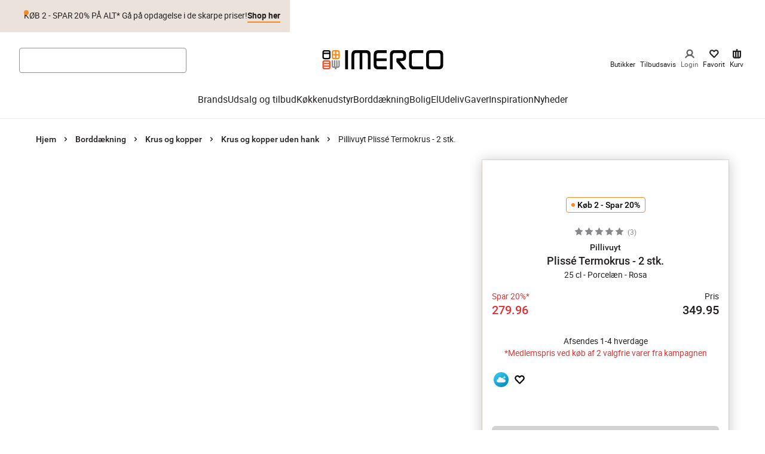

--- FILE ---
content_type: application/javascript; charset=utf-8
request_url: https://www.imerco.dk/_next/static/39846/_buildManifest.js
body_size: 29
content:
self.__BUILD_MANIFEST=function(s,c,a,e,t,f,b,l,k,i,u){return{__rewrites:{afterFiles:[],beforeFiles:[],fallback:[]},"/404":[a,s,e,t,f,b,c,l,k,i,"static/chunks/pages/404-5092fccc85fd5c97.js"],"/500":[a,s,e,t,f,b,c,l,k,i,"static/chunks/pages/500-4a4b2430af6135ff.js"],"/_error":["static/chunks/pages/_error-daa80f5b4d0fe27d.js"],"/altapay/callback":[s,c,u,"static/chunks/pages/altapay/callback-8ebb57443ea05549.js"],"/callback":[s,c,u,"static/chunks/pages/callback-714c1feaaf948ba1.js"],"/[[...slug]]":["static/chunks/7606-14c9703287a0c79b.js","static/chunks/pages/[[...slug]]-104cc13e7ef8e152.js"],sortedPages:["/404","/500","/_app","/_error","/altapay/callback","/callback","/[[...slug]]"]}}("static/chunks/3461-5982ae6529751c1b.js","static/chunks/1105-e900b434cdf5c1b2.js","static/chunks/9790-2ed9697dc86133b4.js","static/chunks/6419-e3bbd965df43b825.js","static/chunks/3495-5099c19133127775.js","static/chunks/5675-a1bee1962e933913.js","static/chunks/9008-2f28efdc18b6b89f.js","static/chunks/650-677c26e83051c224.js","static/chunks/9672-255b02afdf737cef.js","static/css/4cc9b5421e96da29.css","static/css/6ac85ec1e000ca66.css"),self.__BUILD_MANIFEST_CB&&self.__BUILD_MANIFEST_CB();

--- FILE ---
content_type: application/javascript; charset=utf-8
request_url: https://www.imerco.dk/_next/static/chunks/webpack-f43050605383d60c.js
body_size: 4375
content:
!function(){"use strict";var e,c,t,a,r,d,n,f,b,o,i,u,s={},l={};function h(e){var c=l[e];if(void 0!==c)return c.exports;var t=l[e]={id:e,loaded:!1,exports:{}},a=!0;try{s[e].call(t.exports,t,t.exports,h),a=!1}finally{a&&delete l[e]}return t.loaded=!0,t.exports}h.m=s,h.amdO={},e=[],h.O=function(c,t,a,r){if(t){r=r||0;for(var d=e.length;d>0&&e[d-1][2]>r;d--)e[d]=e[d-1];e[d]=[t,a,r];return}for(var n=1/0,d=0;d<e.length;d++){for(var t=e[d][0],a=e[d][1],r=e[d][2],f=!0,b=0;b<t.length;b++)n>=r&&Object.keys(h.O).every(function(e){return h.O[e](t[b])})?t.splice(b--,1):(f=!1,r<n&&(n=r));if(f){e.splice(d--,1);var o=a();void 0!==o&&(c=o)}}return c},h.n=function(e){var c=e&&e.__esModule?function(){return e.default}:function(){return e};return h.d(c,{a:c}),c},t=Object.getPrototypeOf?function(e){return Object.getPrototypeOf(e)}:function(e){return e.__proto__},h.t=function(e,a){if(1&a&&(e=this(e)),8&a||"object"==typeof e&&e&&(4&a&&e.__esModule||16&a&&"function"==typeof e.then))return e;var r=Object.create(null);h.r(r);var d={};c=c||[null,t({}),t([]),t(t)];for(var n=2&a&&e;"object"==typeof n&&!~c.indexOf(n);n=t(n))Object.getOwnPropertyNames(n).forEach(function(c){d[c]=function(){return e[c]}});return d.default=function(){return e},h.d(r,d),r},h.d=function(e,c){for(var t in c)h.o(c,t)&&!h.o(e,t)&&Object.defineProperty(e,t,{enumerable:!0,get:c[t]})},h.f={},h.e=function(e){return Promise.all(Object.keys(h.f).reduce(function(c,t){return h.f[t](e,c),c},[]))},h.u=function(e){return 9774===e?"static/chunks/framework-77dce3b4237d8598.js":9790===e?"static/chunks/9790-2ed9697dc86133b4.js":5647===e?"static/chunks/5647-070dd40b18dca399.js":3461===e?"static/chunks/3461-5982ae6529751c1b.js":6419===e?"static/chunks/6419-e3bbd965df43b825.js":3495===e?"static/chunks/3495-5099c19133127775.js":5675===e?"static/chunks/5675-a1bee1962e933913.js":9008===e?"static/chunks/9008-2f28efdc18b6b89f.js":1105===e?"static/chunks/1105-e900b434cdf5c1b2.js":650===e?"static/chunks/650-677c26e83051c224.js":9672===e?"static/chunks/9672-255b02afdf737cef.js":"static/chunks/"+(({261:"reactPlayerKaltura",1255:"7d0bf13e",2121:"reactPlayerFacebook",2546:"reactPlayerStreamable",3714:"fec483df",3743:"reactPlayerVimeo",4439:"reactPlayerYouTube",4667:"reactPlayerMixcloud",6011:"reactPlayerFilePlayer",6125:"reactPlayerSoundCloud",6216:"reactPlayerTwitch",7596:"reactPlayerDailyMotion",7664:"reactPlayerPreview",8055:"reactPlayerWistia",8888:"reactPlayerVidyard"})[e]||e)+"."+({10:"75aa9439b61bbdf2",129:"fdcbab84a774c9a8",181:"2f8107f2605599d6",223:"c400a1a76fd95eb9",261:"6683ce590c4a59d8",318:"111b5eae0d15130a",368:"7e523f770a79bcd8",385:"b7f5a24d82c27448",423:"ec3da34f54fe260f",443:"38b7cd9cd2e6c34c",454:"f6c4614411405c80",547:"b7015dd0624e6051",652:"cf0fc709d2fdfa5e",871:"d10ca7cceb9387d8",947:"9bfefc466a1d6e48",953:"b1a0cfad0b29cf50",1255:"c943da00dd3f05e2",1472:"1551795a2d748077",1490:"6ef1cba154fc30f4",1583:"60303369016f6f83",1589:"9ce12e07c63dda15",1877:"41b8c4522897367b",1890:"5ab9904cb631d805",2121:"838e1fadb5290c95",2125:"62534de90d698c69",2284:"347df959ce85942f",2383:"69472703cd3212dc",2479:"11fada4f6fe829fd",2487:"ef06d640c07e47b8",2512:"9c0c5dab42ac98c9",2525:"a1d9d14270d61234",2546:"63448903570d4746",2795:"511a4aef3a4ddc37",2897:"96499d9cb7407a20",2956:"47f23494bd65db55",3168:"795754ca235b527d",3232:"6950e45264aa40f5",3248:"5bd1a7fd88772f03",3349:"5608006ccb0867f6",3549:"21398dca98f9dfc6",3560:"cc78245f1492b13b",3714:"6a6cef2f942e4eec",3743:"ec720160b3fff72f",3744:"58a140e6110e5b61",3780:"f7aa32998d688ff0",3806:"9fe11602b33705c1",3921:"5d0fa7579d82e0f2",3988:"2343b21808573e78",4147:"4a5eedb1048c4f70",4167:"b285201fe9ec5e6f",4439:"6352a3cd57f2521e",4597:"410d32143028c4c6",4615:"52a2ee00cce4b878",4667:"cb0ab50c5583f481",4858:"d462e0bb3d3d6f92",5198:"be25019cfb41b4ce",5284:"4f5de394a08b012d",5433:"7504238b69df047c",5624:"e98ab21c173456e5",5714:"88e2be65bef3dec1",5758:"46919917004d7844",5958:"f4aa47fcb1851fd6",6011:"0d487ad71eba1daf",6031:"e29771aec527a907",6033:"228a102d7e89cd28",6125:"9a81fee7f679db30",6173:"ab1bcdfe331809c1",6214:"98cea03fe4b5ee74",6216:"41d489a249f87e60",6274:"ba809f38a5468b5d",6426:"44368a0ab80b975a",6440:"a63097a602f92b8b",6463:"d38d97a105a93d06",6483:"bd298dd00dff2492",6520:"be99f9b4c1ad01b9",6625:"3c88225779084e02",6817:"4570c205c27d5afd",6855:"633928124c15b83d",6882:"2030d580ca74a21b",6911:"bc5c4f2a864b48df",6934:"342b8b222419f4c3",7096:"06e739bd5626a665",7116:"a7aa84f2e8eaf586",7125:"714a144bcb860afc",7224:"7d4344a3a4369e77",7263:"c5b0855cfa3e5509",7357:"e849bab77c382c79",7370:"b0cce802be87c086",7400:"b65f932336331954",7480:"0e9dacff81a8df42",7483:"203ee207807454ab",7571:"ab73b78c46101409",7596:"1c791859b848ad8e",7664:"4b82ebe5778ccbff",8013:"4e078c1431aa15c4",8027:"d655298ce846e8e8",8055:"6981d877bf71284f",8080:"53d3d5a326d79faf",8194:"6870a2c4f20b62ab",8305:"4f3c36adbff8a911",8566:"d49a8743497854b0",8652:"66adcd8387fdc078",8754:"bc2208fc5e0e22ee",8786:"72cb8785c5113240",8830:"188ba9e8bc631ae7",8868:"4aaf02872085f026",8884:"1497cefc99ad7dde",8888:"a7eea01dbddd8ac6",8981:"522528a625c070b3",9070:"b62dd3e2cad8e78e",9079:"18b1ccc98969a056",9203:"114d8ee311d3a7d5",9265:"c356d6bc32706bb9",9331:"e5376a9688baa202",9491:"3cf18540c0c6e0dd",9538:"dbc1e17153943d04",9826:"7090063f34fb45f4"})[e]+".js"},h.miniCssF=function(e){return"static/css/"+({368:"ed55da66f7371eeb",443:"f63bad27c3438840",547:"c9c4718346e68737",1877:"fb4e4908ff4024b3",2125:"91c0039f2ce7aefb",2795:"1bf02ce4520eac28",3232:"b4690616eca7215d",3744:"0bef533115cde2f5",5284:"bf3e82fa01903a2c",5624:"6050ff9cb4d13e2b",5714:"eb871636aa5d818b",5758:"79249b34fc0e7c74",5958:"5ddc7f1d1021189f",6426:"727973242bb33abd",6520:"5b11bc788c46f768",7263:"466bd17e993a15bf",7357:"c6c29cf30825c201",7370:"9786d6eb6cfa0f2e",7400:"b3d29c0380a30e9b",8305:"682155fc2f8a55de",8786:"3197849a7a694b53",8884:"68f0a88b44da10da",9079:"b60c3edc78a28bfc",9826:"da84ea2d60c2d137"})[e]+".css"},h.g=function(){if("object"==typeof globalThis)return globalThis;try{return this||Function("return this")()}catch(e){if("object"==typeof window)return window}}(),h.o=function(e,c){return Object.prototype.hasOwnProperty.call(e,c)},a={},r="_N_E:",h.l=function(e,c,t,d){if(a[e]){a[e].push(c);return}if(void 0!==t)for(var n,f,b=document.getElementsByTagName("script"),o=0;o<b.length;o++){var i=b[o];if(i.getAttribute("src")==e||i.getAttribute("data-webpack")==r+t){n=i;break}}n||(f=!0,(n=document.createElement("script")).charset="utf-8",n.timeout=120,h.nc&&n.setAttribute("nonce",h.nc),n.setAttribute("data-webpack",r+t),n.src=h.tu(e)),a[e]=[c];var u=function(c,t){n.onerror=n.onload=null,clearTimeout(s);var r=a[e];if(delete a[e],n.parentNode&&n.parentNode.removeChild(n),r&&r.forEach(function(e){return e(t)}),c)return c(t)},s=setTimeout(u.bind(null,void 0,{type:"timeout",target:n}),12e4);n.onerror=u.bind(null,n.onerror),n.onload=u.bind(null,n.onload),f&&document.head.appendChild(n)},h.r=function(e){"undefined"!=typeof Symbol&&Symbol.toStringTag&&Object.defineProperty(e,Symbol.toStringTag,{value:"Module"}),Object.defineProperty(e,"__esModule",{value:!0})},h.nmd=function(e){return e.paths=[],e.children||(e.children=[]),e},h.tt=function(){return void 0===d&&(d={createScriptURL:function(e){return e}},"undefined"!=typeof trustedTypes&&trustedTypes.createPolicy&&(d=trustedTypes.createPolicy("nextjs#bundler",d))),d},h.tu=function(e){return h.tt().createScriptURL(e)},h.p="/_next/",n=function(e,c,t,a){var r=document.createElement("link");return r.rel="stylesheet",r.type="text/css",r.onerror=r.onload=function(d){if(r.onerror=r.onload=null,"load"===d.type)t();else{var n=d&&("load"===d.type?"missing":d.type),f=d&&d.target&&d.target.href||c,b=Error("Loading CSS chunk "+e+" failed.\n("+f+")");b.code="CSS_CHUNK_LOAD_FAILED",b.type=n,b.request=f,r.parentNode.removeChild(r),a(b)}},r.href=c,document.head.appendChild(r),r},f=function(e,c){for(var t=document.getElementsByTagName("link"),a=0;a<t.length;a++){var r=t[a],d=r.getAttribute("data-href")||r.getAttribute("href");if("stylesheet"===r.rel&&(d===e||d===c))return r}for(var n=document.getElementsByTagName("style"),a=0;a<n.length;a++){var r=n[a],d=r.getAttribute("data-href");if(d===e||d===c)return r}},b={2272:0},h.f.miniCss=function(e,c){b[e]?c.push(b[e]):0!==b[e]&&({368:1,443:1,547:1,1877:1,2125:1,2795:1,3232:1,3744:1,5284:1,5624:1,5714:1,5758:1,5958:1,6426:1,6520:1,7263:1,7357:1,7370:1,7400:1,8305:1,8786:1,8884:1,9079:1,9826:1})[e]&&c.push(b[e]=new Promise(function(c,t){var a=h.miniCssF(e),r=h.p+a;if(f(a,r))return c();n(e,r,c,t)}).then(function(){b[e]=0},function(c){throw delete b[e],c}))},o={2272:0,2443:0,6950:0,5676:0},h.f.j=function(e,c){var t=h.o(o,e)?o[e]:void 0;if(0!==t){if(t)c.push(t[2]);else if(/^(2(125|272|443|795)|3(232|68|744)|5((28|62|71)4|[79]58|47|676)|6(426|520|950)|7(263|357|370|400)|8(305|786|884)|1877|443|9079|9826)$/.test(e))o[e]=0;else{var a=new Promise(function(c,a){t=o[e]=[c,a]});c.push(t[2]=a);var r=h.p+h.u(e),d=Error();h.l(r,function(c){if(h.o(o,e)&&(0!==(t=o[e])&&(o[e]=void 0),t)){var a=c&&("load"===c.type?"missing":c.type),r=c&&c.target&&c.target.src;d.message="Loading chunk "+e+" failed.\n("+a+": "+r+")",d.name="ChunkLoadError",d.type=a,d.request=r,t[1](d)}},"chunk-"+e,e)}}},h.O.j=function(e){return 0===o[e]},i=function(e,c){var t,a,r=c[0],d=c[1],n=c[2],f=0;if(r.some(function(e){return 0!==o[e]})){for(t in d)h.o(d,t)&&(h.m[t]=d[t]);if(n)var b=n(h)}for(e&&e(c);f<r.length;f++)a=r[f],h.o(o,a)&&o[a]&&o[a][0](),o[a]=0;return h.O(b)},(u=self.webpackChunk_N_E=self.webpackChunk_N_E||[]).forEach(i.bind(null,0)),u.push=i.bind(null,u.push.bind(u)),h.nc=void 0}();
//# sourceMappingURL=webpack-f43050605383d60c.js.map

--- FILE ---
content_type: application/javascript; charset=utf-8
request_url: https://www.imerco.dk/_next/static/chunks/3349.5608006ccb0867f6.js
body_size: 9111
content:
(self.webpackChunk_N_E=self.webpackChunk_N_E||[]).push([[3349],{21085:function(e,t,n){"use strict";var r,i=n(67294);function a(){return(a=Object.assign?Object.assign.bind():function(e){for(var t=1;t<arguments.length;t++){var n=arguments[t];for(var r in n)({}).hasOwnProperty.call(n,r)&&(e[r]=n[r])}return e}).apply(null,arguments)}t.Z=e=>i.createElement("svg",a({width:"1em",height:"1em",viewBox:"0 0 9 14",xmlns:"http://www.w3.org/2000/svg"},e),r||(r=i.createElement("g",{fill:"none",fillRule:"evenodd"},i.createElement("path",{d:"M-8-5h24v24H-8z"}),i.createElement("g",{strokeLinecap:"round",strokeLinejoin:"round"},i.createElement("path",{d:"M-4-1h16v16H-4z"}),i.createElement("path",{stroke:"currentColor",strokeWidth:2.5,d:"M6 12 1 7l5-5"})))))},51185:function(e,t,n){"use strict";var r,i=n(67294);function a(){return(a=Object.assign?Object.assign.bind():function(e){for(var t=1;t<arguments.length;t++){var n=arguments[t];for(var r in n)({}).hasOwnProperty.call(n,r)&&(e[r]=n[r])}return e}).apply(null,arguments)}t.Z=e=>i.createElement("svg",a({width:"1em",height:"1em",viewBox:"0 0 9 14",xmlns:"http://www.w3.org/2000/svg"},e),r||(r=i.createElement("g",{fill:"none",fillRule:"evenodd"},i.createElement("path",{d:"M16 19H-8V-5h24z"}),i.createElement("g",{strokeLinecap:"round",strokeLinejoin:"round"},i.createElement("path",{d:"M12 15H-4V-1h16z"}),i.createElement("path",{stroke:"currentColor",strokeWidth:2.5,d:"m2 2 5 5-5 5"})))))},61441:function(e,t,n){"use strict";n.d(t,{P:function(){return r}}),n(67294);let r=(0,n(26601).Z)("section",{target:"emdmwar0"})(({theme:e,area:t})=>({gridArea:t,display:"grid",gap:e.space[3],gridAutoRows:"max-content"}))},89944:function(e,t,n){"use strict";n.d(t,{Z:function(){return eu}});var r,i,a,o,c,l,s=n(35944),d=n(85225),h=n(67294),g=n(13090),m=n(61441),u=n(12071),p=n(26601),v=n(10051);let f=(0,p.Z)("div",{target:"e1atrzdd0"})({display:"grid",[v.AV.sm]:{display:"none"}}),Z=(0,p.Z)("div",{target:"e1atrzdd1"})(({theme:e})=>({display:"none",gap:e.space["4"],[v.AV.sm]:{display:"grid"}})),w=(0,p.Z)("div",{target:"e1atrzdd2"})(({theme:e})=>({display:"grid",alignItems:"start",gridTemplateColumns:"1fr",gridTemplateRow:"min-content",gridAutoRows:"max-content",paddingBottom:e.space[3],[v.AV.sm]:{gridAutoColumns:"1fr",gridAutoFlow:"column",columnGap:e.space[2],paddingBottom:e.space[5]},[v.AV.md]:{gridAutoColumns:"1fr",gridAutoFlow:"column",columnGap:e.space[3],paddingBottom:e.space[5]}})),y=(0,p.Z)("div",{target:"e1atrzdd3"})({display:"block",gridAutoFlow:"row",gridTemplateColumns:"max-content",[v.AV.md]:{display:"grid"},[`& + & ${u.wW}`]:{borderTop:0}}),x=(0,p.Z)(u.rU,{target:"e1atrzdd4"})(({theme:e,color:t})=>({color:t,fontSize:e.fontSizes.xs})),b=(0,p.Z)("ul",{target:"e1atrzdd5"})(({theme:e})=>({display:"grid",gap:e.space["4"]}));function z(){return(z=Object.assign?Object.assign.bind():function(e){for(var t=1;t<arguments.length;t++){var n=arguments[t];for(var r in n)({}).hasOwnProperty.call(n,r)&&(e[r]=n[r])}return e}).apply(null,arguments)}var k=e=>h.createElement("svg",z({width:"1em",height:"1em",viewBox:"0 0 9 14",xmlns:"http://www.w3.org/2000/svg"},e),r||(r=h.createElement("path",{stroke:"currentColor",strokeWidth:2.5,d:"m-1 9 5-5 5 5",strokeLinecap:"round",strokeLinejoin:"round"}))),C=n(60226),V=n(61467),E=n(66793);let A=(0,h.memo)(({menuItem:e})=>{let{header:t,children:n}=e,r=n?n.filter(e=>e.link.url):[],i=(0,s.tZ)(j,{children:t});return(0,s.BX)(y,{children:[(0,s.tZ)(f,{children:(0,s.tZ)(u.Qd,{header:i,icon:H,children:(0,s.tZ)(b,{children:r.map(({link:e})=>(0,s.tZ)("li",{children:(0,s.tZ)(x,{href:e.url,target:e.target,title:e.title,children:e.text,prefetch:!1,color:V.r.colors.white})},[e.id,e?.url,e.text].join("")))})})}),(0,s.BX)(Z,{children:[i,(0,s.tZ)(b,{children:r.map(({link:e})=>(0,s.tZ)("li",{children:(0,s.tZ)(x,{href:e.url,target:e.target,title:e.title,children:e.text,prefetch:!1,color:V.r.colors.white})},[e.id,e?.url,e.text].join("")))})]})]})}),H=({isOpen:e})=>(0,s.tZ)(S,{children:e?(0,s.tZ)(k,{}):(0,s.tZ)(C.Z,{})}),S=(0,p.Z)("div",{target:"e1806hfc0"})(({theme:e})=>({display:"flex",color:e.colors.white})),j=(0,p.Z)("h2",{target:"e1806hfc1"})(({theme:e})=>({color:e.colors.white,fontFamily:e.fonts.roboto,textTransform:"uppercase",fontSize:20,lineHeight:"22px",fontWeight:"normal",letterSpacing:0,[v.AV.xs]:{fontSize:15,lineHeight:"20px"},[(0,E.mq)("xs","md")]:{fontSize:15,lineHeight:"20px"}})),B=({menu:e})=>(0,s.tZ)(u.UQ,{children:(0,s.tZ)(w,{children:e?.map(e=>s.tZ(A,{menuItem:e},e.id))})});var R=n(82502),T=n(42223),I=n(57664);function _(){return(_=Object.assign?Object.assign.bind():function(e){for(var t=1;t<arguments.length;t++){var n=arguments[t];for(var r in n)({}).hasOwnProperty.call(n,r)&&(e[r]=n[r])}return e}).apply(null,arguments)}function L(){return(L=Object.assign?Object.assign.bind():function(e){for(var t=1;t<arguments.length;t++){var n=arguments[t];for(var r in n)({}).hasOwnProperty.call(n,r)&&(e[r]=n[r])}return e}).apply(null,arguments)}let M=(0,p.Z)("div",{target:"e1oz9nv50"})(({theme:e})=>({display:"flex",flexWrap:"wrap",alignItems:"center",gap:e.space[1],[v.AV.sm]:{gap:e.space[3]},img:{maxWidth:35,[v.AV.sm]:{maxWidth:45}}})),O=(0,p.Z)("div",{target:"e1oz9nv51"})(()=>({display:"flex",flexWrap:"wrap",alignItems:"baseline"})),P=(0,p.Z)("div",{target:"e1oz9nv52"})(({theme:e})=>({display:"grid",gridTemplateColumns:"auto auto",justifyContent:"space-between",marginTop:e.space[4],paddingTop:e.space[3],paddingBottom:e.space[3],[v.AV.sm]:{gap:e.space[4]}})),X=(0,p.Z)("div",{target:"e1oz9nv53"})({backgroundColor:"#000",minHeight:56}),F=(0,p.Z)("div",{target:"e1oz9nv54"})(({theme:e})=>({margin:"auto",paddingLeft:e.space[2],paddingRight:e.space[2],color:e.colors.white,p:{fontSize:e.fontSizes.xs,marginBlockStart:0,marginBlockEnd:0}}));(0,p.Z)("div",{target:"e1oz9nv55"})({display:"none",[(0,E.mq)(0,"md")]:{display:"flex"}}),(0,p.Z)("div",{target:"e1oz9nv56"})({display:"none",[(0,E.mq)("md")]:{display:"flex"}});let N=(0,p.Z)(e=>h.createElement("svg",_({width:"1em",height:"1em",viewBox:"0 0 74 16",xmlns:"http://www.w3.org/2000/svg"},e),i||(i=h.createElement("path",{d:"M.017 0H10.17v1.901H6.172v10.717H3.981V1.901H0L.017 0Zm9.718 3.483h1.873v1.766h.034c.067-.252.184-.488.351-.723a2.79 2.79 0 0 1 .62-.64c.233-.201.5-.353.802-.47.284-.118.585-.186.887-.186.234 0 .401.017.485.017.083.017.184.034.267.034v1.935a3.367 3.367 0 0 0-.435-.068c-.15-.017-.284-.033-.435-.033a2.31 2.31 0 0 0-.953.202 2.418 2.418 0 0 0-.786.588c-.218.27-.402.59-.535.976a4.14 4.14 0 0 0-.201 1.346v4.34H9.702l.033-9.084Zm14.52 9.135H22.28V11.34h-.033c-.251.47-.62.824-1.104 1.11-.485.286-.987.42-1.489.42-1.187 0-2.057-.285-2.593-.891-.535-.589-.802-1.497-.802-2.692V3.483h2.007v5.602c0 .808.15 1.38.468 1.7.301.336.736.504 1.288.504.418 0 .77-.067 1.054-.202.284-.134.518-.303.686-.521.184-.219.3-.488.384-.791.084-.303.118-.64.118-.993v-5.3h2.007v9.136h-.017Zm3.411-2.927c.067.589.285.992.67 1.245.384.235.853.353 1.388.353.184 0 .401-.017.635-.05.235-.034.469-.084.67-.169.217-.084.384-.201.518-.37.134-.168.2-.37.184-.622-.017-.253-.1-.471-.284-.64-.184-.168-.402-.286-.67-.403a5.775 5.775 0 0 0-.936-.253c-.351-.067-.703-.151-1.07-.235a11.513 11.513 0 0 1-1.088-.303 3.11 3.11 0 0 1-.937-.488 2.095 2.095 0 0 1-.652-.774c-.167-.32-.25-.69-.25-1.16 0-.505.116-.91.367-1.246.234-.336.552-.605.92-.807a4.16 4.16 0 0 1 1.238-.438 7.047 7.047 0 0 1 1.288-.118c.468 0 .92.05 1.338.152.418.1.82.252 1.154.488.351.219.636.521.853.875.234.353.368.79.435 1.295h-2.09c-.101-.488-.319-.807-.653-.976a2.68 2.68 0 0 0-1.188-.252c-.133 0-.317.017-.501.034-.201.033-.368.067-.552.134a1.307 1.307 0 0 0-.435.286.675.675 0 0 0-.184.488c0 .252.083.438.25.589.168.151.385.27.67.387.267.1.585.185.936.252.352.068.72.152 1.088.236.368.084.719.185 1.07.303.351.117.67.269.937.488.267.201.502.454.669.757.167.303.25.69.25 1.127 0 .538-.116.993-.367 1.38-.251.37-.569.69-.954.925a4.712 4.712 0 0 1-1.304.521c-.485.101-.954.169-1.422.169a5.958 5.958 0 0 1-1.59-.202 4.036 4.036 0 0 1-1.27-.59 2.82 2.82 0 0 1-.837-.992c-.2-.387-.318-.858-.334-1.413h2.024v.017h.016Zm6.608-6.208h1.522V.723h2.007v2.743h1.806v1.497h-1.806v4.88c0 .218.017.386.033.554.017.152.067.286.117.387.067.101.168.186.285.236.134.05.3.084.535.084.134 0 .284 0 .418-.017s.285-.033.418-.067v1.565a8.57 8.57 0 0 1-.652.067c-.217.034-.418.034-.652.034-.536 0-.954-.05-1.272-.152a1.824 1.824 0 0 1-.752-.437 1.567 1.567 0 0 1-.368-.724c-.067-.286-.1-.639-.117-1.01V4.98h-1.522V3.449v.034Zm6.74 0h1.89v1.245h.034c.284-.539.67-.909 1.171-1.144a3.774 3.774 0 0 1 1.64-.354c.718 0 1.337.118 1.873.387.535.253.97.59 1.321 1.043.351.438.619.96.786 1.548.167.59.268 1.228.268 1.885 0 .622-.084 1.21-.234 1.783-.168.572-.402 1.094-.72 1.53-.317.438-.719.792-1.22 1.06-.502.27-1.071.405-1.74.405-.285 0-.586-.034-.87-.084a3.686 3.686 0 0 1-.836-.253 2.997 2.997 0 0 1-.736-.454 2.559 2.559 0 0 1-.57-.64h-.033V16h-2.007V3.483h-.017Zm7.01 4.576c0-.404-.051-.808-.168-1.195a3.055 3.055 0 0 0-.485-1.026 2.682 2.682 0 0 0-.786-.723 2.13 2.13 0 0 0-1.088-.27c-.836 0-1.472.286-1.907.875-.418.59-.635 1.38-.635 2.356 0 .47.05.891.167 1.278s.268.724.502 1.01c.217.286.485.505.803.673.318.168.669.252 1.087.252.468 0 .836-.1 1.154-.286.318-.185.569-.437.786-.723.201-.303.352-.64.435-1.027a5.81 5.81 0 0 0 .134-1.194ZM51.551 0h2.008v1.901h-2.008V0Zm0 3.483h2.008v9.135h-2.008V3.483ZM55.35 0h2.008v12.618h-2.008V0Zm8.13 12.87c-.72 0-1.372-.117-1.94-.37a4.404 4.404 0 0 1-1.44-.992 4.328 4.328 0 0 1-.886-1.531 6.013 6.013 0 0 1-.317-1.935c0-.69.1-1.33.317-1.918a4.48 4.48 0 0 1 .887-1.53c.385-.422.87-.758 1.438-.994a5.052 5.052 0 0 1 1.94-.37c.72 0 1.372.118 1.941.37a4.163 4.163 0 0 1 1.439.993c.384.42.685.942.886 1.531.2.589.318 1.228.318 1.918 0 .707-.1 1.346-.318 1.935a4.768 4.768 0 0 1-.886 1.53c-.385.421-.87.758-1.439.994a4.99 4.99 0 0 1-1.94.37Zm0-1.598c.435 0 .836-.1 1.154-.286.334-.185.585-.437.803-.74a3.18 3.18 0 0 0 .468-1.026 4.64 4.64 0 0 0 0-2.339c-.1-.387-.25-.723-.468-1.026a2.546 2.546 0 0 0-.803-.724 2.349 2.349 0 0 0-1.154-.286c-.435 0-.837.101-1.154.286a2.567 2.567 0 0 0-.803.724c-.218.303-.368.64-.469 1.026a4.608 4.608 0 0 0 0 2.339c.1.387.251.723.469 1.026a2.6 2.6 0 0 0 .803.74c.334.202.719.286 1.154.286Zm5.185-7.79h1.522V.724h2.007v2.743H74v1.497h-1.807v4.88c0 .218.017.386.034.554.017.152.067.286.117.387.067.101.167.186.284.236.134.05.301.084.536.084.133 0 .284 0 .418-.017s.284-.033.418-.067v1.565c-.217.033-.435.05-.652.067-.218.034-.419.034-.653.034-.535 0-.953-.05-1.27-.152a1.824 1.824 0 0 1-.754-.437 1.567 1.567 0 0 1-.368-.724c-.067-.286-.1-.639-.117-1.01V4.98h-1.522V3.449v.034Z",fill:"#FFF",fillRule:"nonzero"}))),{target:"e1oz9nv57"})({height:16,width:74}),W=(0,p.Z)("div",{target:"e1oz9nv58"})({display:"flex",flexWrap:"wrap",alignItems:"baseline","& > svg:nth-of-type(n+2)":{display:"none"},[v.AV.sm]:{"& > svg:nth-of-type(n+2)":{display:"block"}}}),U=(0,p.Z)(e=>h.createElement("svg",L({width:"1em",height:"1em",viewBox:"0 0 24 24",xmlns:"http://www.w3.org/2000/svg"},e),a||(a=h.createElement("path",{d:"M0 9.24h9.295L12.053 0l2.986 9.24H24l-11.947 8.823 5.404-1.132L19.815 24l-7.762-5.937L4.403 24l2.916-9.379z",fill:"#FAFAFA",fillRule:"evenodd"}))),{target:"e1oz9nv59"})({height:24,width:24}),$=({image:e,title:t,index:n,height:r,width:i})=>(0,s.tZ)(u.Ee,{src:e.src,title:t,loading:"lazy",width:i||35,height:r||20,layout:"intrinsic",disableSkeleton:!0},e.src+n),Y=({icons:e,height:t,width:n})=>(0,s.tZ)(M,{children:e.map(({image:e,title:r,link:i},a)=>(0,s.BX)(h.Fragment,{children:[i&&(0,s.tZ)(u.rU,{href:i.url,...i,children:(0,s.tZ)($,{image:e,height:t,width:n,title:r,index:a})}),!i&&(0,s.tZ)($,{image:e,height:t,width:n,title:r,index:a})]},a))}),q=({paymentIcons:e,trustpilotLink:t,rate:n})=>(0,s.tZ)(X,{children:(0,s.tZ)(R.P,{children:(0,s.tZ)(T.T,{gutterSize:"medium",children:(0,s.BX)(P,{children:[t&&(0,s.tZ)(I.r,{href:t.url,...t,children:(0,s.BX)(O,{children:[(0,s.BX)(W,{children:[(0,s.tZ)(U,{}),(0,s.tZ)(U,{}),(0,s.tZ)(U,{}),(0,s.tZ)(U,{}),(0,s.tZ)(U,{})]}),(0,s.tZ)(F,{dangerouslySetInnerHTML:{__html:n}}),(0,s.tZ)(N,{})]})}),e?.length?(0,s.tZ)(Y,{icons:e}):null]})})})});function Q(){return(Q=Object.assign?Object.assign.bind():function(e){for(var t=1;t<arguments.length;t++){var n=arguments[t];for(var r in n)({}).hasOwnProperty.call(n,r)&&(e[r]=n[r])}return e}).apply(null,arguments)}var D=e=>h.createElement("svg",Q({id:"logo-white_svg__Yes",xmlns:"http://www.w3.org/2000/svg",viewBox:"0 0 1002.98 158.9",width:"1em",height:"1em"},e),o||(o=h.createElement("defs",null,h.createElement("style",null,".logo-white_svg__cls-1{fill:#fff}"))),c||(c=h.createElement("path",{className:"logo-white_svg__cls-1",d:"M308.21 465V306.08h23.11V465zM583 465c-21.68 0-37.16-10.71-37.16-33.82v-89.8c0-21.68 13.1-35.25 35-35.25h71.89v23.1H589c-12.39 0-20 4.77-20 17.87v27.1h83.8v22.87H569v26.68c0 13.34 7.62 18.11 20.25 18.11h63.55V465zm298.75-135.82c-5.48 0-10 0-14.29 3.81s-5.24 8.1-5.24 13.58v75c0 15.25 5.72 20.25 20.73 20.25h74.6V465h-83.18c-22.63 0-35.26-13.34-35.26-35.73v-87.9c0-10.72 1.2-20.25 9.77-27.87 7.86-6.91 17.39-7.38 27.39-7.38h81.51v23.1zM1084.38 465h-65.12c-9.77 0-19.77-1.19-27.39-7.86-7.86-6.67-11-17.87-11-27.87v-86.99c0-10.48 3.34-21 11.2-28.11 7.62-6.91 17.15-8.1 27.16-8.1h65.36c24.54 0 37.87 11 37.87 36.2V429c.03 25-13.78 36-38.08 36zm15.25-116c0-14.53-6.19-19.77-20.48-19.77h-54.41c-14.29 0-20.73 5-20.73 19.77v73.6c0 5.48 1.2 11 5.25 15 4.29 4.29 9.76 4.29 15.48 4.29h54.41c13.57 0 20.48-4.29 20.48-18.58zm-738.92-5.77c0-21.68 10.72-37.16 33.82-37.16h89.8c21.68 0 35.26 13.1 35.26 35v123.86h-23.11V349.19c0-12.39-4.77-20-17.87-20h-27.15v135.74h-22.87V329.18h-26.68c-13.34 0-18.1 7.62-18.1 20.24v115.51h-23.1zm400.79 52.91h16c9.86 0 19.24-.47 27-7.28 8.45-7.51 9.62-16.89 9.62-27.45v-20.57c0-10.56-2.58-19.71-11-27.22-5.53-4.86-13.72-7.77-23.56-7.55H715c-21.58 0-34.49 13.37-34.49 34.73v124.13h22.78v-115.1c0-16.06 7.08-20.78 21.51-20.78h47.11c3.55 0 10 .33 14.19 4.09s5.27 8.69 5.27 12.82v10.25c0 5.4-.94 9.62-5.16 13.38s-8.69 3.75-14.08 3.75h-33.61a3.88 3.88 0 0 0-4.11 4v23c0 2.13.11 3.13 2.2 5.62 1.17 1.38 48.26 58.86 48.26 58.86H818z",transform:"translate(-119.51 -306.06)"})),h.createElement("path",{d:"M245.34 306.06h-30.92c-4.73 0-9.24.56-12.84 3.83s-5.29 8.34-5.29 13.29v41.13c0 4.73 1.46 10 5.18 13.18s8.34 3.72 13 3.72h30.81c11.49 0 18-5.18 18-17v-41c-.03-11.96-6.34-17.15-17.94-17.15zm-38.13 20.28c0-7 3-9.35 9.8-9.35h7.36v21.14h-17.16zm2.48 41.91a9.66 9.66 0 0 1-2.48-7.1v-12.08h17.16v21.22H217c-2.69 0-5.28 0-7.31-2.03zm42.75-6.76c0 6.76-3.26 8.79-9.69 8.79h-7.44v-21.21h17.13zm0-23.37h-17.13V317h7.44c6.76 0 9.69 2.48 9.69 9.35zM168.57 389.81h-30.92c-4.73 0-9.24.56-12.84 3.83s-5.29 8.34-5.29 13.29v41.12c0 4.73 1.46 10 5.18 13.18s8.34 3.72 13 3.72h30.81c11.49 0 18-5.18 18-17v-41.54c-.03-11.95-6.34-16.6-17.94-16.6zm-38.13 20.28c0-7 3-9.35 9.8-9.35H166c6.76 0 9.69 2.48 9.69 9.35v1.13h-45.25zm45.23 12v10.48h-45.23v-10.44zM166 454h-25.76c-2.7 0-5.29 0-7.32-2a9.66 9.66 0 0 1-2.48-7.1v-1.38h45.23v1.72C175.66 452 172.4 454 166 454z",transform:"translate(-119.51 -306.06)",style:{fill:"#fff"}}),l||(l=h.createElement("path",{className:"logo-white_svg__cls-1",d:"M168.57 306.06h-30.92c-4.73 0-9.24.56-12.84 3.83s-5.29 8.34-5.29 13.29v41.12c0 4.73 1.46 10 5.18 13.18s8.34 3.72 13 3.72h30.81c11.49 0 18-5.18 18-17v-41.54c-.03-11.94-6.34-16.6-17.94-16.6zm-38.13 20.28c0-7 3-9.35 9.8-9.35H166c6.76 0 9.69 2.48 9.69 9.35v1.13h-45.25zM166 370.28h-25.76c-2.7 0-5.29 0-7.32-2a9.66 9.66 0 0 1-2.48-7.1v-22.8h45.23v23.11c-.01 6.76-3.27 8.79-9.67 8.79z",transform:"translate(-119.51 -306.06)"})),h.createElement("path",{d:"M257.73 389.8c-4.77 0-5.3 2.31-5.3 5.33v38.16c0 6-2.79 8.51-7.83 9v-47c0-3-.45-5.47-5.43-5.47s-5.37 2.37-5.46 5.32v47.13h-7.78v-46.94c0-3-.64-5.5-5.45-5.5s-5.45 2.48-5.45 5.5v46.92a7.16 7.16 0 0 1-5.32-2 9.68 9.68 0 0 1-2.47-7.11v-37.83c0-3-.64-5.47-5.45-5.47s-5.5 2.45-5.5 5.47v41c0 4.74 1.52 10 5.23 13.2s8.31 3.72 12.91 3.72H223V465h13.6v-11.81h8.57c11.45 0 18.1-5.2 18.11-17v-40.87c-.03-3.06-.73-5.52-5.55-5.52z",transform:"translate(-119.51 -306.06)",style:{fill:"#fff"}})),G=n(859),J=n(75381),K=n.n(J);let ee=({children:e=(0,s.tZ)(G.Z,{}),description:t})=>(0,s.tZ)(u.rU,{href:"/","aria-label":t??"Imerco",children:(0,s.tZ)("div",{className:K().logoContainer,children:e})});var et=n(28602);let en=(0,p.Z)(u.j1,{target:"e1hsk7bt0"})(({theme:e})=>({color:e.colors.grey100,paddingTop:e.space[2],paddingBottom:e.space[2],"> p":{...e.mixins.useTextStyle("bodySmall")}})),er=(0,p.Z)(et.Z,{target:"e1hsk7bt1"})({[v.AV.xs]:{alignItems:"center"}}),ei=({text:e,logoImage:t})=>(0,s.BX)(er,{column:!0,children:[t&&(0,s.tZ)(ee,{description:t.caption,children:(0,s.tZ)(D,{})}),e&&(0,s.tZ)(en,{html:e})]});var ea=n(1816),eo=n(75812);let ec=(0,p.Z)(et.Z,{target:"e7idpx40"})(({theme:e})=>({[v.AV.xs]:{paddingTop:0},[v.AV.sm]:{paddingTop:e.space[5]},[v.AV.md]:{paddingTop:e.space[5]}})),el=(0,p.Z)("footer",{target:"e7idpx41"})(({theme:e})=>({backgroundColor:e.colors.black,alignSelf:"end",paddingBottom:0,width:"100%","&:empty":{display:"none"}}));(0,p.Z)(eo.Ef,{target:"e7idpx43"})(({theme:e})=>({display:"block",padding:`${e.space[4]} ${e.space[2]}`,position:"relative","&:hover":{backgroundColor:e.colors.grey30},"&:active":{backgroundColor:e.colors.grey50},svg:{height:24,width:24}}),(0,ea.fq)("active",({theme:e})=>({backgroundColor:e.colors.grey30,"&:hover":{backgroundColor:e.colors.grey40}})),(0,ea.fq)("mobileOnly",{[v.AV.sm]:{display:"none"}}));let es=(0,p.Z)("div",{target:"e7idpx44"})({display:"grid",gridAutoRows:"max-content",gridTemplateAreas:`"richtext"
                        "icons"
                        "newsletter"`,"&:empty":{display:"none"},[v.AV.xs]:{justifyContent:"space-between",gridTemplateColumns:"repeat(1, 1fr)",gridTemplateAreas:`"richtext"
                            "newsletter"
                            "icons"`},[v.AV.sm]:{justifyContent:"space-between",gridTemplateColumns:"repeat(3, 1fr)",gridTemplateAreas:`"richtext richtext icons" 
                            "newsletter . ."`},[v.AV.lg]:{justifyContent:"space-between",gridTemplateColumns:"repeat(3, 1fr)",gridTemplateAreas:'"richtext icons newsletter"'}}),ed=(0,p.Z)(et.Z,{target:"e7idpx45"})(()=>({justifyContent:"center",[v.AV.sm]:{justifyContent:"end"},[v.AV.lg]:{justifyContent:"center"}})),eh=(0,p.Z)("div",{target:"e7idpx46"})({display:"none",[(0,E.mq)(0,"md")]:{display:"block"}}),eg=(0,p.Z)("div",{target:"e7idpx47"})({display:"none",[(0,E.mq)("md")]:{display:"block"}});var em=n(43531),eu=(0,g.P)(()=>{let{data:e}=(0,d.xQ)(),{contactText:t,logoImage:n,menu:r,newsletterText:i,newsletterLink:a,paymentIcons:o,additionalIcons:c,trustpilotLink:l,rate:h}=e?.footer||{},g=o?.length||l,u=r||t||n||i||a||c?.length;return(0,s.tZ)(s.HY,{children:(0,s.BX)(el,{children:[u&&(0,s.tZ)(s.HY,{children:(0,s.tZ)(em.EM,{children:(0,s.BX)(ec,{column:!0,children:[r&&(0,s.tZ)(B,{menu:r}),(0,s.BX)(es,{children:[(0,s.tZ)(m.P,{area:"richtext",children:t||n?(0,s.tZ)(ei,{text:t,logoImage:n}):null}),(0,s.tZ)(m.P,{area:"icons",children:!!c?.length&&(0,s.BX)(ed,{children:[(0,s.tZ)(eh,{children:(0,s.tZ)(Y,{height:24,width:24,icons:c})}),(0,s.tZ)(eg,{children:(0,s.tZ)(Y,{height:32,width:32,icons:c})})]})})]})]})})}),g?(0,s.tZ)(q,{rate:h,trustpilotLink:l,paymentIcons:o}):null]})})})},3689:function(e,t,n){"use strict";n.d(t,{A:function(){return d}});var r=n(67294),i=n(51824),a=n(76054),o=n(11163),c=n(81354),l=n.n(c);let s=["checkout"];function d({frame:e,page:t}){let n=(0,r.useRef)(!1),c=(0,o.useRouter)(),d=(0,i.h)(e),h=(0,a.Z)(),g=(0,r.useRef)(window.location.pathname),m=(0,r.useRef)(),u=(0,r.useCallback)(e=>{m.current=g.current,g.current=e},[g.current,m.current]);async function p(){let e=h?.email?l().SHA256(h?.email).toString():void 0;s.includes(g.current)||m.current===g.current||(d.pageView({page:t,loggedIn:!h.isGuest,customerId:e}),m.current=g.current)}(0,r.useEffect)(()=>(c.events.on("routeChangeComplete",u),()=>{c.events.off("routeChangeComplete",u)}),[c.events]),(0,r.useEffect)(()=>{!h.isInitialized||n.current||d.isReady||d.initialize(h.customerId,h.c_imercoCustomerNo)},[h.customerId,h.c_imercoCustomerNo,h.isInitialized,d.isReady]),(0,r.useEffect)(()=>{d.isReady&&(p(),d.hasQueue&&d.runQueue())},[d.isReady,g.current,d.hasQueue])}},20124:function(e,t,n){"use strict";n.d(t,{N:function(){return i},b:function(){return a}});var r=n(35944);let i=(0,n(67294).createContext)({error:null,onReset:()=>{}}),a=({children:e,contextValue:t})=>(0,r.tZ)(i.Provider,{value:t,children:e})},36601:function(e,t,n){"use strict";n.d(t,{V:function(){return a}});var r=n(67294),i=n(20124);let a=()=>(0,r.useContext)(i.N)},13090:function(e,t,n){"use strict";n.d(t,{S:function(){return k},P:function(){return C}});var r=n(35944),i=n(67294),a=n(36601),o=n(26601),c=n(43495),l=n(1816);let s=(0,o.Z)(c.E.div,{target:"e183ijas1"})(({theme:e})=>({display:"flex",flexDirection:"column",background:e.colors.black,color:e.colors.white,...e.mixins.useTextStyle("body"),borderRadius:3,zIndex:e.zIndices[4],overflow:"hidden",pointerEvents:"auto",cursor:"pointer"}),(0,l.db)("variant",{error:({theme:e})=>({backgroundColor:e.colors.negative}),warning:({theme:e})=>({backgroundColor:e.colors.neutral}),info:({theme:e})=>({backgroundColor:e.colors.black}),success:({theme:e})=>({backgroundColor:e.colors.positive})})),d=(0,o.Z)("div",{target:"e183ijas2"})(({theme:e})=>({display:"flex",alignItems:"center",padding:`${e.space[2]} 0 ${e.space[2]} ${e.space[5]}`})),h=(0,o.Z)("button",{target:"e183ijas3"})(({theme:{colors:e,space:t,mixins:n}})=>({...n.useTextStyle("button"),display:"flex",justifyContent:"center",marginLeft:"auto",background:"none",border:"none",color:e.white,padding:t[2],paddingLeft:t[5],cursor:"pointer",maxWidth:580}));n(36255),(0,n(64529).ZP)(e=>({notifications:[],add:t=>{e(e=>({...e,notifications:[...e.notifications,t]}))},remove:t=>{e(e=>({...e,notifications:e.notifications.filter(({id:e})=>t!==e)}))}}));var g=n(59510),m=n(46732),u=n(9015);let p={pre:{opacity:0},visible:{opacity:1}},v=({text:e,onDismiss:t,onClick:n,severity:a="error",duration:o})=>{let{translate:c}=(0,m.m)(),[,l,v]=(0,u.Z)(t,o);return(0,i.useEffect)(()=>{o||l()},[]),(0,r.tZ)(s,{layout:!0,variant:a,variants:p,initial:"pre",animate:"visible",exit:"pre","aria-live":"polite",role:"button",tabIndex:0,onClick:n||t,onFocus:l,onMouseEnter:l,onMouseLeave:o?v:void 0,onTouchStart:l,onTouchEnd:o?v:void 0,children:(0,r.BX)(d,{children:[e,(0,r.tZ)(h,{"aria-label":c("accessibility.closeIconTitle"),children:(0,r.tZ)(g.Z,{title:c("accessibility.closeIconTitle")}),onClick:t})]})})},f=(0,o.Z)("div",{target:"ere147m0"})(()=>({width:"fit-content",maxWidth:580,margin:"15px auto"}));n(61467);let Z=({description:e})=>{let{error:t}=(0,a.V)(),{translate:n}=(0,m.m)(),[o,c]=(0,i.useState)(!1);return(0,i.useEffect)(()=>{},[]),(0,r.tZ)(r.HY,{children:!o&&(0,r.tZ)(f,{children:(0,r.tZ)(v,{onDismiss:()=>c(!0),text:e||n("message.contentUnavailable"),duration:0})})})};var w=n(20124),y=n(17229),x=n(6588),b=n(56262);let z={error:null};class k extends i.Component{static{this.translations=x.O}constructor(e){super(e),this.onReset=this.onReset.bind(this),this.state=z}static getDerivedStateFromError(e){return{error:e}}componentDidCatch(e,t){this.props.onError?.(e,t),(0,y.c)(this.context.t("message.generalErrorMessage")),b.Y.trackException({exception:e})}onReset(){this.props.onReset?.(),this.setState(z)}render(){let{error:e}=this.state;if(null!==e){let{fallback:t=(0,r.tZ)(Z,{})}=this.props,n={error:e,onReset:this.onReset};return(0,r.tZ)(w.b,{contextValue:n,children:"function"==typeof t?(0,r.tZ)(t,{...n}):t})}return(0,r.tZ)(r.HY,{children:this.props.children})}}function C(e,t){return n=>(0,r.tZ)(k,{fallback:t,children:(0,r.tZ)(e,{...n})})}},36255:function(e,t,n){"use strict";n.d(t,{R:function(){return r}});let r=(()=>{let e=new WeakMap,t=0;return n=>{let r=e.get(n);return r||(r=`key-${t++}`,e.set(n,r)),JSON.stringify(r)}})()},16552:function(e,t,n){"use strict";n.d(t,{Q:function(){return r}}),n(11163),n(67294);let r=()=>{}},89216:function(e,t,n){"use strict";n.d(t,{L:function(){return d}});var r=n(35944);n(67294);var i=n(9008),a=n.n(i),o=n(11163),c=n(16555),l=n(22420),s=n(99125);let d=()=>{let{meta:e,type:t,data:n}=(0,l.q)(),{title:i,description:d,canonical:g,hideFromRobots:m,openGraph:u,url:p}=e||{},v=n?.product?.pageDescription,f=n?.product?.shortDescription,Z=v||f||d,w="p50ProductDetailsPage"===t?p:g?.url,{query:y}=(0,o.useRouter)(),{config:x}=(0,s.Z)(),b=u?.image?.src?(0,c.O)({src:u?.image.src,width:1200}):null,z=x.NEXT_PUBLIC_URL+(w||h(y)),k=x.NEXT_PUBLIC_URL+(p||h(y));return(0,r.BX)(a(),{children:[i?(0,r.tZ)("title",{children:i},"title"):null,Z?(0,r.tZ)("meta",{name:"description",content:Z},"description"):null,(0,r.tZ)("meta",{name:"name",content:i},"metaName"),m?(0,r.tZ)("meta",{name:"robots",content:"noindex, nofollow"},"hideFromRobots"):null,(0,r.tZ)("link",{rel:"canonical",href:z},"canonical"),(0,r.tZ)("meta",{name:"og:url",content:k},"ogUrl"),(0,r.tZ)("meta",{name:"og:site_name",content:"Imerco"}),(0,r.tZ)("meta",{name:"author",content:"Imerco"}),(0,r.tZ)("meta",{name:"copyright",content:"Imerco"}),!!b&&!!u?.image&&(0,r.BX)(r.HY,{children:[(0,r.tZ)("meta",{name:"og:image",content:b},"ogImage"),(0,r.tZ)("meta",{name:"og:image:width",content:"1200px"}),(0,r.tZ)("meta",{name:"og:image:height",content:u.image.height*(1200/u.image.width)+"px"})]}),!!u?.title&&(0,r.tZ)(r.HY,{children:(0,r.tZ)("meta",{name:"og:title",content:u?.title},"ogTitle")}),!!u?.description&&(0,r.tZ)(r.HY,{children:(0,r.tZ)("meta",{name:"og:description",content:u?.description})}),!!u?.type&&(0,r.BX)(r.HY,{children:[(0,r.tZ)("meta",{name:"og:type",content:u?.type}),(0,r.tZ)("meta",{name:"twitter_card",content:u?.type}),(0,r.tZ)("meta",{property:"og:type",content:u?.type})]}),!!u&&Object.entries(u).filter(e=>!["image","title","description","type","image"].includes(e[0])).map(([e,t])=>(0,r.tZ)("meta",{property:`og:${e}`,content:t},e)),(0,r.tZ)("meta",{name:"robots",content:"max-image-preview:large"})]})};function h(e){let t=Array.isArray(e.slug)?e.slug.join("/"):e.slug??"",n=new URLSearchParams;return e.id&&n.append("id",e.id.toString()),e.storeid&&n.append("storeid",e.storeid.toString()),e.page&&parseInt(e.page.toString(),10)>1&&n.append("page",e.page.toString()),`/${t?.toLowerCase()}${n.toString()?`?${n.toString()}`:""}`}},75381:function(e){e.exports={logoContainer:"Logo_logoContainer__QaZ2t"}}}]);
//# sourceMappingURL=3349.5608006ccb0867f6.js.map

--- FILE ---
content_type: application/javascript; charset=utf-8
request_url: https://www.imerco.dk/_next/static/chunks/9008-2f28efdc18b6b89f.js
body_size: 24998
content:
(self.webpackChunk_N_E=self.webpackChunk_N_E||[]).push([[9008],{59108:function(){},33382:function(){},98352:function(e,t,i){"use strict";i.d(t,{tq:function(){return v},o5:function(){return b}});var s=i(67294),r=i(30702);function n(e){return"object"==typeof e&&null!==e&&e.constructor&&"Object"===Object.prototype.toString.call(e).slice(8,-1)}function l(e,t){let i=["__proto__","constructor","prototype"];Object.keys(t).filter(e=>0>i.indexOf(e)).forEach(i=>{void 0===e[i]?e[i]=t[i]:n(t[i])&&n(e[i])&&Object.keys(t[i]).length>0?t[i].__swiper__?e[i]=t[i]:l(e[i],t[i]):e[i]=t[i]})}function a(e){return void 0===e&&(e={}),e.navigation&&void 0===e.navigation.nextEl&&void 0===e.navigation.prevEl}function o(e){return void 0===e&&(e={}),e.pagination&&void 0===e.pagination.el}function d(e){return void 0===e&&(e={}),e.scrollbar&&void 0===e.scrollbar.el}function c(e){void 0===e&&(e="");let t=e.split(" ").map(e=>e.trim()).filter(e=>!!e),i=[];return t.forEach(e=>{0>i.indexOf(e)&&i.push(e)}),i.join(" ")}let h=["modules","init","_direction","touchEventsTarget","initialSlide","_speed","cssMode","updateOnWindowResize","resizeObserver","nested","focusableElements","_enabled","_width","_height","preventInteractionOnTransition","userAgent","url","_edgeSwipeDetection","_edgeSwipeThreshold","_freeMode","_autoHeight","setWrapperSize","virtualTranslate","_effect","breakpoints","_spaceBetween","_slidesPerView","maxBackfaceHiddenSlides","_grid","_slidesPerGroup","_slidesPerGroupSkip","_slidesPerGroupAuto","_centeredSlides","_centeredSlidesBounds","_slidesOffsetBefore","_slidesOffsetAfter","normalizeSlideIndex","_centerInsufficientSlides","_watchOverflow","roundLengths","touchRatio","touchAngle","simulateTouch","_shortSwipes","_longSwipes","longSwipesRatio","longSwipesMs","_followFinger","allowTouchMove","_threshold","touchMoveStopPropagation","touchStartPreventDefault","touchStartForcePreventDefault","touchReleaseOnEdges","uniqueNavElements","_resistance","_resistanceRatio","_watchSlidesProgress","_grabCursor","preventClicks","preventClicksPropagation","_slideToClickedSlide","_preloadImages","updateOnImagesReady","_loop","_loopAdditionalSlides","_loopedSlides","_loopFillGroupWithBlank","loopPreventsSlide","_rewind","_allowSlidePrev","_allowSlideNext","_swipeHandler","_noSwiping","noSwipingClass","noSwipingSelector","passiveListeners","containerModifierClass","slideClass","slideBlankClass","slideActiveClass","slideDuplicateActiveClass","slideVisibleClass","slideDuplicateClass","slideNextClass","slideDuplicateNextClass","slidePrevClass","slideDuplicatePrevClass","wrapperClass","runCallbacksOnInit","observer","observeParents","observeSlideChildren","a11y","_autoplay","_controller","coverflowEffect","cubeEffect","fadeEffect","flipEffect","creativeEffect","cardsEffect","hashNavigation","history","keyboard","lazy","mousewheel","_navigation","_pagination","parallax","_scrollbar","_thumbs","virtual","zoom"];function p(e,t){let i=t.slidesPerView;if(t.breakpoints){let e=r.ZP.prototype.getBreakpoint(t.breakpoints),s=e in t.breakpoints?t.breakpoints[e]:void 0;s&&s.slidesPerView&&(i=s.slidesPerView)}let s=Math.ceil(parseFloat(t.loopedSlides||i,10));return(s+=t.loopAdditionalSlides)>e.length&&(s=e.length),s}function u(e,t){return"undefined"==typeof window?(0,s.useEffect)(e,t):(0,s.useLayoutEffect)(e,t)}let f=(0,s.createContext)(null),m=(0,s.createContext)(null);function g(){return(g=Object.assign||function(e){for(var t=1;t<arguments.length;t++){var i=arguments[t];for(var s in i)Object.prototype.hasOwnProperty.call(i,s)&&(e[s]=i[s])}return e}).apply(this,arguments)}let v=(0,s.forwardRef)(function(e,t){let{className:i,tag:f="div",wrapperTag:v="div",children:w,onSwiper:b,...S}=void 0===e?{}:e,T=!1,[E,y]=(0,s.useState)("swiper"),[C,x]=(0,s.useState)(null),[k,P]=(0,s.useState)(!1),M=(0,s.useRef)(!1),O=(0,s.useRef)(null),L=(0,s.useRef)(null),$=(0,s.useRef)(null),_=(0,s.useRef)(null),A=(0,s.useRef)(null),z=(0,s.useRef)(null),D=(0,s.useRef)(null),N=(0,s.useRef)(null),{params:I,passedParams:G,rest:j,events:B}=function(e){void 0===e&&(e={});let t={on:{}},i={},s={};l(t,r.ZP.defaults),l(t,r.ZP.extendedDefaults),t._emitClasses=!0,t.init=!1;let a={},o=h.map(e=>e.replace(/_/,""));return Object.keys(e).forEach(r=>{o.indexOf(r)>=0?n(e[r])?(t[r]={},s[r]={},l(t[r],e[r]),l(s[r],e[r])):(t[r]=e[r],s[r]=e[r]):0===r.search(/on[A-Z]/)&&"function"==typeof e[r]?i[`${r[2].toLowerCase()}${r.substr(3)}`]=e[r]:a[r]=e[r]}),["navigation","pagination","scrollbar"].forEach(e=>{!0===t[e]&&(t[e]={}),!1===t[e]&&delete t[e]}),{params:t,passedParams:s,rest:a,events:i}}(S),{slides:H,slots:V}=function(e){let t=[],i={"container-start":[],"container-end":[],"wrapper-start":[],"wrapper-end":[]};return s.Children.toArray(e).forEach(e=>{if(e.type&&"SwiperSlide"===e.type.displayName)t.push(e);else if(e.props&&e.props.slot&&i[e.props.slot])i[e.props.slot].push(e);else if(e.props&&e.props.children){let r=function e(t){let i=[];return s.Children.toArray(t).forEach(t=>{t.type&&"SwiperSlide"===t.type.displayName?i.push(t):t.props&&t.props.children&&e(t.props.children).forEach(e=>i.push(e))}),i}(e.props.children);r.length>0?r.forEach(e=>t.push(e)):i["container-end"].push(e)}else i["container-end"].push(e)}),{slides:t,slots:i}}(w),F=()=>{P(!k)};Object.assign(I.on,{_containerClasses(e,t){y(t)}});let R=()=>{if(Object.assign(I.on,B),T=!0,L.current=new r.ZP(I),L.current.loopCreate=()=>{},L.current.loopDestroy=()=>{},I.loop&&(L.current.loopedSlides=p(H,I)),L.current.virtual&&L.current.params.virtual.enabled){L.current.virtual.slides=H;let e={cache:!1,slides:H,renderExternal:x,renderExternalUpdate:!1};l(L.current.params.virtual,e),l(L.current.originalParams.virtual,e)}};O.current||R(),L.current&&L.current.on("_beforeBreakpoint",F);let W=()=>{!T&&B&&L.current&&Object.keys(B).forEach(e=>{L.current.on(e,B[e])})},q=()=>{B&&L.current&&Object.keys(B).forEach(e=>{L.current.off(e,B[e])})};return(0,s.useEffect)(()=>()=>{L.current&&L.current.off("_beforeBreakpoint",F)}),(0,s.useEffect)(()=>{!M.current&&L.current&&(L.current.emitSlidesClasses(),M.current=!0)}),u(()=>{if(t&&(t.current=O.current),O.current)return L.current.destroyed&&R(),function(e,t){let{el:i,nextEl:s,prevEl:r,paginationEl:n,scrollbarEl:l,swiper:c}=e;a(t)&&s&&r&&(c.params.navigation.nextEl=s,c.originalParams.navigation.nextEl=s,c.params.navigation.prevEl=r,c.originalParams.navigation.prevEl=r),o(t)&&n&&(c.params.pagination.el=n,c.originalParams.pagination.el=n),d(t)&&l&&(c.params.scrollbar.el=l,c.originalParams.scrollbar.el=l),c.init(i)}({el:O.current,nextEl:A.current,prevEl:z.current,paginationEl:D.current,scrollbarEl:N.current,swiper:L.current},I),b&&b(L.current),()=>{L.current&&!L.current.destroyed&&L.current.destroy(!0,!1)}},[]),u(()=>{W();let e=function(e,t,i,s){let r=[];if(!t)return r;let l=e=>{0>r.indexOf(e)&&r.push(e)},a=s.map(e=>e.key),o=i.map(e=>e.key);return a.join("")!==o.join("")&&l("children"),s.length!==i.length&&l("children"),h.filter(e=>"_"===e[0]).map(e=>e.replace(/_/,"")).forEach(i=>{if(i in e&&i in t){if(n(e[i])&&n(t[i])){let s=Object.keys(e[i]),r=Object.keys(t[i]);s.length!==r.length?l(i):(s.forEach(s=>{e[i][s]!==t[i][s]&&l(i)}),r.forEach(s=>{e[i][s]!==t[i][s]&&l(i)}))}else e[i]!==t[i]&&l(i)}}),r}(G,$.current,H,_.current);return $.current=G,_.current=H,e.length&&L.current&&!L.current.destroyed&&function(e){let t,i,s,r,a,{swiper:o,slides:d,passedParams:c,changedParams:h,nextEl:p,prevEl:u,scrollbarEl:f,paginationEl:m}=e,g=h.filter(e=>"children"!==e&&"direction"!==e),{params:v,pagination:w,navigation:b,scrollbar:S,virtual:T,thumbs:E}=o;h.includes("thumbs")&&c.thumbs&&c.thumbs.swiper&&v.thumbs&&!v.thumbs.swiper&&(t=!0),h.includes("controller")&&c.controller&&c.controller.control&&v.controller&&!v.controller.control&&(i=!0),h.includes("pagination")&&c.pagination&&(c.pagination.el||m)&&(v.pagination||!1===v.pagination)&&w&&!w.el&&(s=!0),h.includes("scrollbar")&&c.scrollbar&&(c.scrollbar.el||f)&&(v.scrollbar||!1===v.scrollbar)&&S&&!S.el&&(r=!0),h.includes("navigation")&&c.navigation&&(c.navigation.prevEl||u)&&(c.navigation.nextEl||p)&&(v.navigation||!1===v.navigation)&&b&&!b.prevEl&&!b.nextEl&&(a=!0);let y=e=>{o[e]&&(o[e].destroy(),"navigation"===e?(v[e].prevEl=void 0,v[e].nextEl=void 0,o[e].prevEl=void 0,o[e].nextEl=void 0):(v[e].el=void 0,o[e].el=void 0))};g.forEach(e=>{if(n(v[e])&&n(c[e]))l(v[e],c[e]);else{let t=c[e];(!0===t||!1===t)&&("navigation"===e||"pagination"===e||"scrollbar"===e)?!1===t&&y(e):v[e]=c[e]}}),g.includes("controller")&&!i&&o.controller&&o.controller.control&&v.controller&&v.controller.control&&(o.controller.control=v.controller.control),h.includes("children")&&T&&v.virtual.enabled?(T.slides=d,T.update(!0)):h.includes("children")&&o.lazy&&o.params.lazy.enabled&&o.lazy.load(),t&&E.init()&&E.update(!0),i&&(o.controller.control=v.controller.control),s&&(m&&(v.pagination.el=m),w.init(),w.render(),w.update()),r&&(f&&(v.scrollbar.el=f),S.init(),S.updateSize(),S.setTranslate()),a&&(p&&(v.navigation.nextEl=p),u&&(v.navigation.prevEl=u),b.init(),b.update()),h.includes("allowSlideNext")&&(o.allowSlideNext=c.allowSlideNext),h.includes("allowSlidePrev")&&(o.allowSlidePrev=c.allowSlidePrev),h.includes("direction")&&o.changeDirection(c.direction,!1),o.update()}({swiper:L.current,slides:H,passedParams:G,changedParams:e,nextEl:A.current,prevEl:z.current,scrollbarEl:N.current,paginationEl:D.current}),()=>{q()}}),u(()=>{var e;!(e=L.current)||e.destroyed||!e.params.virtual||e.params.virtual&&!e.params.virtual.enabled||(e.updateSlides(),e.updateProgress(),e.updateSlidesClasses(),e.lazy&&e.params.lazy.enabled&&e.lazy.load(),e.parallax&&e.params.parallax&&e.params.parallax.enabled&&e.parallax.setTranslate())},[C]),s.createElement(f,g({ref:O,className:c(`${E}${i?` ${i}`:""}`)},j),s.createElement(m.Provider,{value:L.current},V["container-start"],a(I)&&s.createElement(s.Fragment,null,s.createElement("div",{ref:z,className:"swiper-button-prev"}),s.createElement("div",{ref:A,className:"swiper-button-next"})),d(I)&&s.createElement("div",{ref:N,className:"swiper-scrollbar"}),o(I)&&s.createElement("div",{ref:D,className:"swiper-pagination"}),s.createElement(v,{className:"swiper-wrapper"},V["wrapper-start"],I.virtual?function(e,t,i){if(!i)return null;let r=e.isHorizontal()?{[e.rtlTranslate?"right":"left"]:`${i.offset}px`}:{top:`${i.offset}px`};return t.filter((e,t)=>t>=i.from&&t<=i.to).map(t=>s.cloneElement(t,{swiper:e,style:r}))}(L.current,H,C):!I.loop||L.current&&L.current.destroyed?H.map(e=>s.cloneElement(e,{swiper:L.current})):function(e,t,i){let r=t.map((t,i)=>s.cloneElement(t,{swiper:e,"data-swiper-slide-index":i}));function n(e,t,r){return s.cloneElement(e,{key:`${e.key}-duplicate-${t}-${r}`,className:`${e.props.className||""} ${i.slideDuplicateClass}`})}if(i.loopFillGroupWithBlank){let e=i.slidesPerGroup-r.length%i.slidesPerGroup;if(e!==i.slidesPerGroup)for(let t=0;t<e;t+=1){let e=s.createElement("div",{className:`${i.slideClass} ${i.slideBlankClass}`});r.push(e)}}"auto"!==i.slidesPerView||i.loopedSlides||(i.loopedSlides=r.length);let l=p(r,i),a=[],o=[];return r.forEach((e,t)=>{t<l&&o.push(n(e,t,"prepend")),t<r.length&&t>=r.length-l&&a.push(n(e,t,"append"))}),e&&(e.loopedSlides=l),[...a,...r,...o]}(L.current,H,I),V["wrapper-end"]),V["container-end"]))});function w(){return(w=Object.assign||function(e){for(var t=1;t<arguments.length;t++){var i=arguments[t];for(var s in i)Object.prototype.hasOwnProperty.call(i,s)&&(e[s]=i[s])}return e}).apply(this,arguments)}v.displayName="Swiper";let b=(0,s.forwardRef)(function(e,t){let{tag:i="div",children:r,className:n="",swiper:l,zoom:a,virtualIndex:o,...d}=void 0===e?{}:e,h=(0,s.useRef)(null),[p,m]=(0,s.useState)("swiper-slide");function g(e,t,i){t===h.current&&m(i)}u(()=>{if(t&&(t.current=h.current),h.current&&l){if(l.destroyed){"swiper-slide"!==p&&m("swiper-slide");return}return l.on("_slideClass",g),()=>{l&&l.off("_slideClass",g)}}}),u(()=>{l&&h.current&&!l.destroyed&&m(l.getSlideClasses(h.current))},[l]);let v={isActive:p.indexOf("swiper-slide-active")>=0||p.indexOf("swiper-slide-duplicate-active")>=0,isVisible:p.indexOf("swiper-slide-visible")>=0,isDuplicate:p.indexOf("swiper-slide-duplicate")>=0,isPrev:p.indexOf("swiper-slide-prev")>=0||p.indexOf("swiper-slide-duplicate-prev")>=0,isNext:p.indexOf("swiper-slide-next")>=0||p.indexOf("swiper-slide-duplicate-next")>=0},b=()=>"function"==typeof r?r(v):r;return s.createElement(i,w({ref:h,className:c(`${p}${n?` ${n}`:""}`),"data-swiper-slide-index":o},d),s.createElement(f.Provider,{value:v},a?s.createElement("div",{className:"swiper-zoom-container","data-swiper-zoom":"number"==typeof a?a:void 0},b()):b()))});b.displayName="SwiperSlide"},30702:function(e,t,i){"use strict";let s,r,n;function l(e){return null!==e&&"object"==typeof e&&"constructor"in e&&e.constructor===Object}function a(e={},t={}){Object.keys(t).forEach(i=>{void 0===e[i]?e[i]=t[i]:l(t[i])&&l(e[i])&&Object.keys(t[i]).length>0&&a(e[i],t[i])})}i.d(t,{xW:function(){return R},N1:function(){return V},W_:function(){return F},ZP:function(){return H}});let o={body:{},addEventListener(){},removeEventListener(){},activeElement:{blur(){},nodeName:""},querySelector:()=>null,querySelectorAll:()=>[],getElementById:()=>null,createEvent:()=>({initEvent(){}}),createElement:()=>({children:[],childNodes:[],style:{},setAttribute(){},getElementsByTagName:()=>[]}),createElementNS:()=>({}),importNode:()=>null,location:{hash:"",host:"",hostname:"",href:"",origin:"",pathname:"",protocol:"",search:""}};function d(){let e="undefined"!=typeof document?document:{};return a(e,o),e}let c={document:o,navigator:{userAgent:""},location:{hash:"",host:"",hostname:"",href:"",origin:"",pathname:"",protocol:"",search:""},history:{replaceState(){},pushState(){},go(){},back(){}},CustomEvent:function(){return this},addEventListener(){},removeEventListener(){},getComputedStyle:()=>({getPropertyValue:()=>""}),Image(){},Date(){},screen:{},setTimeout(){},clearTimeout(){},matchMedia:()=>({}),requestAnimationFrame:e=>"undefined"==typeof setTimeout?(e(),null):setTimeout(e,0),cancelAnimationFrame(e){"undefined"!=typeof setTimeout&&clearTimeout(e)}};function h(){let e="undefined"!=typeof window?window:{};return a(e,c),e}class p extends Array{constructor(e){"number"==typeof e?super(e):(super(...e||[]),function(e){let t=e.__proto__;Object.defineProperty(e,"__proto__",{get:()=>t,set(e){t.__proto__=e}})}(this))}}function u(e=[]){let t=[];return e.forEach(e=>{Array.isArray(e)?t.push(...u(e)):t.push(e)}),t}function f(e,t){return Array.prototype.filter.call(e,t)}function m(e,t){let i=h(),s=d(),r=[];if(!t&&e instanceof p)return e;if(!e)return new p(r);if("string"==typeof e){let i=e.trim();if(i.indexOf("<")>=0&&i.indexOf(">")>=0){let e="div";0===i.indexOf("<li")&&(e="ul"),0===i.indexOf("<tr")&&(e="tbody"),(0===i.indexOf("<td")||0===i.indexOf("<th"))&&(e="tr"),0===i.indexOf("<tbody")&&(e="table"),0===i.indexOf("<option")&&(e="select");let t=s.createElement(e);t.innerHTML=i;for(let e=0;e<t.childNodes.length;e+=1)r.push(t.childNodes[e])}else r=function(e,t){if("string"!=typeof e)return[e];let i=[],s=t.querySelectorAll(e);for(let e=0;e<s.length;e+=1)i.push(s[e]);return i}(e.trim(),t||s)}else if(e.nodeType||e===i||e===s)r.push(e);else if(Array.isArray(e)){if(e instanceof p)return e;r=e}return new p(function(e){let t=[];for(let i=0;i<e.length;i+=1)-1===t.indexOf(e[i])&&t.push(e[i]);return t}(r))}m.fn=p.prototype;let g="resize scroll".split(" ");function v(e){return function(...t){if(void 0===t[0]){for(let t=0;t<this.length;t+=1)0>g.indexOf(e)&&(e in this[t]?this[t][e]():m(this[t]).trigger(e));return this}return this.on(e,...t)}}v("click"),v("blur"),v("focus"),v("focusin"),v("focusout"),v("keyup"),v("keydown"),v("keypress"),v("submit"),v("change"),v("mousedown"),v("mousemove"),v("mouseup"),v("mouseenter"),v("mouseleave"),v("mouseout"),v("mouseover"),v("touchstart"),v("touchend"),v("touchmove"),v("resize"),v("scroll");let w={addClass:function(...e){let t=u(e.map(e=>e.split(" ")));return this.forEach(e=>{e.classList.add(...t)}),this},removeClass:function(...e){let t=u(e.map(e=>e.split(" ")));return this.forEach(e=>{e.classList.remove(...t)}),this},hasClass:function(...e){let t=u(e.map(e=>e.split(" ")));return f(this,e=>t.filter(t=>e.classList.contains(t)).length>0).length>0},toggleClass:function(...e){let t=u(e.map(e=>e.split(" ")));this.forEach(e=>{t.forEach(t=>{e.classList.toggle(t)})})},attr:function(e,t){if(1==arguments.length&&"string"==typeof e)return this[0]?this[0].getAttribute(e):void 0;for(let i=0;i<this.length;i+=1)if(2==arguments.length)this[i].setAttribute(e,t);else for(let t in e)this[i][t]=e[t],this[i].setAttribute(t,e[t]);return this},removeAttr:function(e){for(let t=0;t<this.length;t+=1)this[t].removeAttribute(e);return this},transform:function(e){for(let t=0;t<this.length;t+=1)this[t].style.transform=e;return this},transition:function(e){for(let t=0;t<this.length;t+=1)this[t].style.transitionDuration="string"!=typeof e?`${e}ms`:e;return this},on:function(...e){let t,[i,s,r,n]=e;function l(e){let t=e.target;if(!t)return;let i=e.target.dom7EventData||[];if(0>i.indexOf(e)&&i.unshift(e),m(t).is(s))r.apply(t,i);else{let e=m(t).parents();for(let t=0;t<e.length;t+=1)m(e[t]).is(s)&&r.apply(e[t],i)}}function a(e){let t=e&&e.target&&e.target.dom7EventData||[];0>t.indexOf(e)&&t.unshift(e),r.apply(this,t)}"function"==typeof e[1]&&([i,r,n]=e,s=void 0),n||(n=!1);let o=i.split(" ");for(let e=0;e<this.length;e+=1){let i=this[e];if(s)for(t=0;t<o.length;t+=1){let e=o[t];i.dom7LiveListeners||(i.dom7LiveListeners={}),i.dom7LiveListeners[e]||(i.dom7LiveListeners[e]=[]),i.dom7LiveListeners[e].push({listener:r,proxyListener:l}),i.addEventListener(e,l,n)}else for(t=0;t<o.length;t+=1){let e=o[t];i.dom7Listeners||(i.dom7Listeners={}),i.dom7Listeners[e]||(i.dom7Listeners[e]=[]),i.dom7Listeners[e].push({listener:r,proxyListener:a}),i.addEventListener(e,a,n)}}return this},off:function(...e){let[t,i,s,r]=e;"function"==typeof e[1]&&([t,s,r]=e,i=void 0),r||(r=!1);let n=t.split(" ");for(let e=0;e<n.length;e+=1){let t=n[e];for(let e=0;e<this.length;e+=1){let n;let l=this[e];if(!i&&l.dom7Listeners?n=l.dom7Listeners[t]:i&&l.dom7LiveListeners&&(n=l.dom7LiveListeners[t]),n&&n.length)for(let e=n.length-1;e>=0;e-=1){let i=n[e];s&&i.listener===s?(l.removeEventListener(t,i.proxyListener,r),n.splice(e,1)):s&&i.listener&&i.listener.dom7proxy&&i.listener.dom7proxy===s?(l.removeEventListener(t,i.proxyListener,r),n.splice(e,1)):s||(l.removeEventListener(t,i.proxyListener,r),n.splice(e,1))}}}return this},trigger:function(...e){let t=h(),i=e[0].split(" "),s=e[1];for(let r=0;r<i.length;r+=1){let n=i[r];for(let i=0;i<this.length;i+=1){let r=this[i];if(t.CustomEvent){let i=new t.CustomEvent(n,{detail:s,bubbles:!0,cancelable:!0});r.dom7EventData=e.filter((e,t)=>t>0),r.dispatchEvent(i),r.dom7EventData=[],delete r.dom7EventData}}}return this},transitionEnd:function(e){let t=this;return e&&t.on("transitionend",function i(s){s.target===this&&(e.call(this,s),t.off("transitionend",i))}),this},outerWidth:function(e){if(this.length>0){if(e){let e=this.styles();return this[0].offsetWidth+parseFloat(e.getPropertyValue("margin-right"))+parseFloat(e.getPropertyValue("margin-left"))}return this[0].offsetWidth}return null},outerHeight:function(e){if(this.length>0){if(e){let e=this.styles();return this[0].offsetHeight+parseFloat(e.getPropertyValue("margin-top"))+parseFloat(e.getPropertyValue("margin-bottom"))}return this[0].offsetHeight}return null},styles:function(){let e=h();return this[0]?e.getComputedStyle(this[0],null):{}},offset:function(){if(this.length>0){let e=h(),t=d(),i=this[0],s=i.getBoundingClientRect(),r=t.body,n=i.clientTop||r.clientTop||0,l=i.clientLeft||r.clientLeft||0,a=i===e?e.scrollY:i.scrollTop,o=i===e?e.scrollX:i.scrollLeft;return{top:s.top+a-n,left:s.left+o-l}}return null},css:function(e,t){let i;let s=h();if(1==arguments.length){if("string"==typeof e){if(this[0])return s.getComputedStyle(this[0],null).getPropertyValue(e)}else{for(i=0;i<this.length;i+=1)for(let t in e)this[i].style[t]=e[t];return this}}if(2==arguments.length&&"string"==typeof e)for(i=0;i<this.length;i+=1)this[i].style[e]=t;return this},each:function(e){return e&&this.forEach((t,i)=>{e.apply(t,[t,i])}),this},html:function(e){if(void 0===e)return this[0]?this[0].innerHTML:null;for(let t=0;t<this.length;t+=1)this[t].innerHTML=e;return this},text:function(e){if(void 0===e)return this[0]?this[0].textContent.trim():null;for(let t=0;t<this.length;t+=1)this[t].textContent=e;return this},is:function(e){let t,i;let s=h(),r=d(),n=this[0];if(!n||void 0===e)return!1;if("string"==typeof e){if(n.matches)return n.matches(e);if(n.webkitMatchesSelector)return n.webkitMatchesSelector(e);if(n.msMatchesSelector)return n.msMatchesSelector(e);for(i=0,t=m(e);i<t.length;i+=1)if(t[i]===n)return!0;return!1}if(e===r)return n===r;if(e===s)return n===s;if(e.nodeType||e instanceof p){for(i=0,t=e.nodeType?[e]:e;i<t.length;i+=1)if(t[i]===n)return!0}return!1},index:function(){let e,t=this[0];if(t){for(e=0;null!==(t=t.previousSibling);)1===t.nodeType&&(e+=1);return e}},eq:function(e){if(void 0===e)return this;let t=this.length;if(e>t-1)return m([]);if(e<0){let i=t+e;return i<0?m([]):m([this[i]])}return m([this[e]])},append:function(...e){let t;let i=d();for(let s=0;s<e.length;s+=1){t=e[s];for(let e=0;e<this.length;e+=1)if("string"==typeof t){let s=i.createElement("div");for(s.innerHTML=t;s.firstChild;)this[e].appendChild(s.firstChild)}else if(t instanceof p)for(let i=0;i<t.length;i+=1)this[e].appendChild(t[i]);else this[e].appendChild(t)}return this},prepend:function(e){let t,i;let s=d();for(t=0;t<this.length;t+=1)if("string"==typeof e){let r=s.createElement("div");for(r.innerHTML=e,i=r.childNodes.length-1;i>=0;i-=1)this[t].insertBefore(r.childNodes[i],this[t].childNodes[0])}else if(e instanceof p)for(i=0;i<e.length;i+=1)this[t].insertBefore(e[i],this[t].childNodes[0]);else this[t].insertBefore(e,this[t].childNodes[0]);return this},next:function(e){if(this.length>0){if(e)return this[0].nextElementSibling&&m(this[0].nextElementSibling).is(e)?m([this[0].nextElementSibling]):m([]);if(this[0].nextElementSibling)return m([this[0].nextElementSibling])}return m([])},nextAll:function(e){let t=[],i=this[0];if(!i)return m([]);for(;i.nextElementSibling;){let s=i.nextElementSibling;e?m(s).is(e)&&t.push(s):t.push(s),i=s}return m(t)},prev:function(e){if(this.length>0){let t=this[0];if(e)return t.previousElementSibling&&m(t.previousElementSibling).is(e)?m([t.previousElementSibling]):m([]);if(t.previousElementSibling)return m([t.previousElementSibling])}return m([])},prevAll:function(e){let t=[],i=this[0];if(!i)return m([]);for(;i.previousElementSibling;){let s=i.previousElementSibling;e?m(s).is(e)&&t.push(s):t.push(s),i=s}return m(t)},parent:function(e){let t=[];for(let i=0;i<this.length;i+=1)null!==this[i].parentNode&&(e?m(this[i].parentNode).is(e)&&t.push(this[i].parentNode):t.push(this[i].parentNode));return m(t)},parents:function(e){let t=[];for(let i=0;i<this.length;i+=1){let s=this[i].parentNode;for(;s;)e?m(s).is(e)&&t.push(s):t.push(s),s=s.parentNode}return m(t)},closest:function(e){let t=this;return void 0===e?m([]):(t.is(e)||(t=t.parents(e).eq(0)),t)},find:function(e){let t=[];for(let i=0;i<this.length;i+=1){let s=this[i].querySelectorAll(e);for(let e=0;e<s.length;e+=1)t.push(s[e])}return m(t)},children:function(e){let t=[];for(let i=0;i<this.length;i+=1){let s=this[i].children;for(let i=0;i<s.length;i+=1)(!e||m(s[i]).is(e))&&t.push(s[i])}return m(t)},filter:function(e){return m(f(this,e))},remove:function(){for(let e=0;e<this.length;e+=1)this[e].parentNode&&this[e].parentNode.removeChild(this[e]);return this}};function b(e,t){return void 0===t&&(t=0),setTimeout(e,t)}function S(){return Date.now()}function T(e){return"object"==typeof e&&null!==e&&e.constructor&&"Object"===Object.prototype.toString.call(e).slice(8,-1)}function E(){let e=Object(arguments.length<=0?void 0:arguments[0]),t=["__proto__","constructor","prototype"];for(let i=1;i<arguments.length;i+=1){let s=i<0||arguments.length<=i?void 0:arguments[i];if(null!=s&&("undefined"!=typeof window&&void 0!==window.HTMLElement?!(s instanceof HTMLElement):!s||1!==s.nodeType&&11!==s.nodeType)){let i=Object.keys(Object(s)).filter(e=>0>t.indexOf(e));for(let t=0,r=i.length;t<r;t+=1){let r=i[t],n=Object.getOwnPropertyDescriptor(s,r);void 0!==n&&n.enumerable&&(T(e[r])&&T(s[r])?s[r].__swiper__?e[r]=s[r]:E(e[r],s[r]):!T(e[r])&&T(s[r])?(e[r]={},s[r].__swiper__?e[r]=s[r]:E(e[r],s[r])):e[r]=s[r])}}}return e}function y(e,t,i){e.style.setProperty(t,i)}function C(e){let t,{swiper:i,targetPosition:s,side:r}=e,n=h(),l=-i.translate,a=null,o=i.params.speed;i.wrapperEl.style.scrollSnapType="none",n.cancelAnimationFrame(i.cssModeFrameID);let d=s>l?"next":"prev",c=(e,t)=>"next"===d&&e>=t||"prev"===d&&e<=t,p=()=>{t=new Date().getTime(),null===a&&(a=t);let e=l+(.5-Math.cos(Math.max(Math.min((t-a)/o,1),0)*Math.PI)/2)*(s-l);if(c(e,s)&&(e=s),i.wrapperEl.scrollTo({[r]:e}),c(e,s)){i.wrapperEl.style.overflow="hidden",i.wrapperEl.style.scrollSnapType="",setTimeout(()=>{i.wrapperEl.style.overflow="",i.wrapperEl.scrollTo({[r]:e})}),n.cancelAnimationFrame(i.cssModeFrameID);return}i.cssModeFrameID=n.requestAnimationFrame(p)};p()}function x(){return s||(s=function(){let e=h(),t=d();return{smoothScroll:t.documentElement&&"scrollBehavior"in t.documentElement.style,touch:!!("ontouchstart"in e||e.DocumentTouch&&t instanceof e.DocumentTouch),passiveListener:function(){let t=!1;try{let i=Object.defineProperty({},"passive",{get(){t=!0}});e.addEventListener("testPassiveListener",null,i)}catch(e){}return t}(),gestures:"ongesturestart"in e}}()),s}function k(e){let{swiper:t,runCallbacks:i,direction:s,step:r}=e,{activeIndex:n,previousIndex:l}=t,a=s;if(a||(a=n>l?"next":n<l?"prev":"reset"),t.emit(`transition${r}`),i&&n!==l){if("reset"===a){t.emit(`slideResetTransition${r}`);return}t.emit(`slideChangeTransition${r}`),"next"===a?t.emit(`slideNextTransition${r}`):t.emit(`slidePrevTransition${r}`)}}function P(e){let t=d(),i=h(),s=this.touchEventsData,{params:r,touches:n,enabled:l}=this;if(!l||this.animating&&r.preventInteractionOnTransition)return;!this.animating&&r.cssMode&&r.loop&&this.loopFix();let a=e;a.originalEvent&&(a=a.originalEvent);let o=m(a.target);if("wrapper"===r.touchEventsTarget&&!o.closest(this.wrapperEl).length||(s.isTouchEvent="touchstart"===a.type,!s.isTouchEvent&&"which"in a&&3===a.which||!s.isTouchEvent&&"button"in a&&a.button>0||s.isTouched&&s.isMoved))return;r.noSwipingClass&&""!==r.noSwipingClass&&a.target&&a.target.shadowRoot&&e.path&&e.path[0]&&(o=m(e.path[0]));let c=r.noSwipingSelector?r.noSwipingSelector:`.${r.noSwipingClass}`,p=!!(a.target&&a.target.shadowRoot);if(r.noSwiping&&(p?function(e,t){return void 0===t&&(t=this),function t(i){return i&&i!==d()&&i!==h()?(i.assignedSlot&&(i=i.assignedSlot),i.closest(e)||t(i.getRootNode().host)):null}(t)}(c,a.target):o.closest(c)[0])){this.allowClick=!0;return}if(r.swipeHandler&&!o.closest(r.swipeHandler)[0])return;n.currentX="touchstart"===a.type?a.targetTouches[0].pageX:a.pageX,n.currentY="touchstart"===a.type?a.targetTouches[0].pageY:a.pageY;let u=n.currentX,f=n.currentY,g=r.edgeSwipeDetection||r.iOSEdgeSwipeDetection,v=r.edgeSwipeThreshold||r.iOSEdgeSwipeThreshold;if(g&&(u<=v||u>=i.innerWidth-v)){if("prevent"!==g)return;e.preventDefault()}if(Object.assign(s,{isTouched:!0,isMoved:!1,allowTouchCallbacks:!0,isScrolling:void 0,startMoving:void 0}),n.startX=u,n.startY=f,s.touchStartTime=S(),this.allowClick=!0,this.updateSize(),this.swipeDirection=void 0,r.threshold>0&&(s.allowThresholdMove=!1),"touchstart"!==a.type){let e=!0;o.is(s.focusableElements)&&(e=!1,"SELECT"===o[0].nodeName&&(s.isTouched=!1)),t.activeElement&&m(t.activeElement).is(s.focusableElements)&&t.activeElement!==o[0]&&t.activeElement.blur();let i=e&&this.allowTouchMove&&r.touchStartPreventDefault;(r.touchStartForcePreventDefault||i)&&!o[0].isContentEditable&&a.preventDefault()}this.params.freeMode&&this.params.freeMode.enabled&&this.freeMode&&this.animating&&!r.cssMode&&this.freeMode.onTouchStart(),this.emit("touchStart",a)}function M(e){let t=d(),i=this.touchEventsData,{params:s,touches:r,rtlTranslate:n,enabled:l}=this;if(!l)return;let a=e;if(a.originalEvent&&(a=a.originalEvent),!i.isTouched){i.startMoving&&i.isScrolling&&this.emit("touchMoveOpposite",a);return}if(i.isTouchEvent&&"touchmove"!==a.type)return;let o="touchmove"===a.type&&a.targetTouches&&(a.targetTouches[0]||a.changedTouches[0]),c="touchmove"===a.type?o.pageX:a.pageX,h="touchmove"===a.type?o.pageY:a.pageY;if(a.preventedByNestedSwiper){r.startX=c,r.startY=h;return}if(!this.allowTouchMove){m(a.target).is(i.focusableElements)||(this.allowClick=!1),i.isTouched&&(Object.assign(r,{startX:c,startY:h,currentX:c,currentY:h}),i.touchStartTime=S());return}if(i.isTouchEvent&&s.touchReleaseOnEdges&&!s.loop){if(this.isVertical()){if(h<r.startY&&this.translate<=this.maxTranslate()||h>r.startY&&this.translate>=this.minTranslate()){i.isTouched=!1,i.isMoved=!1;return}}else if(c<r.startX&&this.translate<=this.maxTranslate()||c>r.startX&&this.translate>=this.minTranslate())return}if(i.isTouchEvent&&t.activeElement&&a.target===t.activeElement&&m(a.target).is(i.focusableElements)){i.isMoved=!0,this.allowClick=!1;return}if(i.allowTouchCallbacks&&this.emit("touchMove",a),a.targetTouches&&a.targetTouches.length>1)return;r.currentX=c,r.currentY=h;let p=r.currentX-r.startX,u=r.currentY-r.startY;if(this.params.threshold&&Math.sqrt(p**2+u**2)<this.params.threshold)return;if(void 0===i.isScrolling){let e;this.isHorizontal()&&r.currentY===r.startY||this.isVertical()&&r.currentX===r.startX?i.isScrolling=!1:p*p+u*u>=25&&(e=180*Math.atan2(Math.abs(u),Math.abs(p))/Math.PI,i.isScrolling=this.isHorizontal()?e>s.touchAngle:90-e>s.touchAngle)}if(i.isScrolling&&this.emit("touchMoveOpposite",a),void 0===i.startMoving&&(r.currentX!==r.startX||r.currentY!==r.startY)&&(i.startMoving=!0),i.isScrolling){i.isTouched=!1;return}if(!i.startMoving)return;this.allowClick=!1,!s.cssMode&&a.cancelable&&a.preventDefault(),s.touchMoveStopPropagation&&!s.nested&&a.stopPropagation(),i.isMoved||(s.loop&&!s.cssMode&&this.loopFix(),i.startTranslate=this.getTranslate(),this.setTransition(0),this.animating&&this.$wrapperEl.trigger("webkitTransitionEnd transitionend"),i.allowMomentumBounce=!1,s.grabCursor&&(!0===this.allowSlideNext||!0===this.allowSlidePrev)&&this.setGrabCursor(!0),this.emit("sliderFirstMove",a)),this.emit("sliderMove",a),i.isMoved=!0;let f=this.isHorizontal()?p:u;r.diff=f,f*=s.touchRatio,n&&(f=-f),this.swipeDirection=f>0?"prev":"next",i.currentTranslate=f+i.startTranslate;let g=!0,v=s.resistanceRatio;if(s.touchReleaseOnEdges&&(v=0),f>0&&i.currentTranslate>this.minTranslate()?(g=!1,s.resistance&&(i.currentTranslate=this.minTranslate()-1+(-this.minTranslate()+i.startTranslate+f)**v)):f<0&&i.currentTranslate<this.maxTranslate()&&(g=!1,s.resistance&&(i.currentTranslate=this.maxTranslate()+1-(this.maxTranslate()-i.startTranslate-f)**v)),g&&(a.preventedByNestedSwiper=!0),!this.allowSlideNext&&"next"===this.swipeDirection&&i.currentTranslate<i.startTranslate&&(i.currentTranslate=i.startTranslate),!this.allowSlidePrev&&"prev"===this.swipeDirection&&i.currentTranslate>i.startTranslate&&(i.currentTranslate=i.startTranslate),this.allowSlidePrev||this.allowSlideNext||(i.currentTranslate=i.startTranslate),s.threshold>0){if(Math.abs(f)>s.threshold||i.allowThresholdMove){if(!i.allowThresholdMove){i.allowThresholdMove=!0,r.startX=r.currentX,r.startY=r.currentY,i.currentTranslate=i.startTranslate,r.diff=this.isHorizontal()?r.currentX-r.startX:r.currentY-r.startY;return}}else{i.currentTranslate=i.startTranslate;return}}s.followFinger&&!s.cssMode&&((s.freeMode&&s.freeMode.enabled&&this.freeMode||s.watchSlidesProgress)&&(this.updateActiveIndex(),this.updateSlidesClasses()),this.params.freeMode&&s.freeMode.enabled&&this.freeMode&&this.freeMode.onTouchMove(),this.updateProgress(i.currentTranslate),this.setTranslate(i.currentTranslate))}function O(e){let t;let i=this,s=i.touchEventsData,{params:r,touches:n,rtlTranslate:l,slidesGrid:a,enabled:o}=i;if(!o)return;let d=e;if(d.originalEvent&&(d=d.originalEvent),s.allowTouchCallbacks&&i.emit("touchEnd",d),s.allowTouchCallbacks=!1,!s.isTouched){s.isMoved&&r.grabCursor&&i.setGrabCursor(!1),s.isMoved=!1,s.startMoving=!1;return}r.grabCursor&&s.isMoved&&s.isTouched&&(!0===i.allowSlideNext||!0===i.allowSlidePrev)&&i.setGrabCursor(!1);let c=S(),h=c-s.touchStartTime;if(i.allowClick){let e=d.path||d.composedPath&&d.composedPath();i.updateClickedSlide(e&&e[0]||d.target),i.emit("tap click",d),h<300&&c-s.lastClickTime<300&&i.emit("doubleTap doubleClick",d)}if(s.lastClickTime=S(),b(()=>{i.destroyed||(i.allowClick=!0)}),!s.isTouched||!s.isMoved||!i.swipeDirection||0===n.diff||s.currentTranslate===s.startTranslate){s.isTouched=!1,s.isMoved=!1,s.startMoving=!1;return}if(s.isTouched=!1,s.isMoved=!1,s.startMoving=!1,t=r.followFinger?l?i.translate:-i.translate:-s.currentTranslate,r.cssMode)return;if(i.params.freeMode&&r.freeMode.enabled){i.freeMode.onTouchEnd({currentPos:t});return}let p=0,u=i.slidesSizesGrid[0];for(let e=0;e<a.length;e+=e<r.slidesPerGroupSkip?1:r.slidesPerGroup){let i=e<r.slidesPerGroupSkip-1?1:r.slidesPerGroup;void 0!==a[e+i]?t>=a[e]&&t<a[e+i]&&(p=e,u=a[e+i]-a[e]):t>=a[e]&&(p=e,u=a[a.length-1]-a[a.length-2])}let f=null,m=null;r.rewind&&(i.isBeginning?m=i.params.virtual&&i.params.virtual.enabled&&i.virtual?i.virtual.slides.length-1:i.slides.length-1:i.isEnd&&(f=0));let g=(t-a[p])/u,v=p<r.slidesPerGroupSkip-1?1:r.slidesPerGroup;if(h>r.longSwipesMs){if(!r.longSwipes){i.slideTo(i.activeIndex);return}"next"===i.swipeDirection&&(g>=r.longSwipesRatio?i.slideTo(r.rewind&&i.isEnd?f:p+v):i.slideTo(p)),"prev"===i.swipeDirection&&(g>1-r.longSwipesRatio?i.slideTo(p+v):null!==m&&g<0&&Math.abs(g)>r.longSwipesRatio?i.slideTo(m):i.slideTo(p))}else{if(!r.shortSwipes){i.slideTo(i.activeIndex);return}i.navigation&&(d.target===i.navigation.nextEl||d.target===i.navigation.prevEl)?d.target===i.navigation.nextEl?i.slideTo(p+v):i.slideTo(p):("next"===i.swipeDirection&&i.slideTo(null!==f?f:p+v),"prev"===i.swipeDirection&&i.slideTo(null!==m?m:p))}}function L(){let{params:e,el:t}=this;if(t&&0===t.offsetWidth)return;e.breakpoints&&this.setBreakpoint();let{allowSlideNext:i,allowSlidePrev:s,snapGrid:r}=this;this.allowSlideNext=!0,this.allowSlidePrev=!0,this.updateSize(),this.updateSlides(),this.updateSlidesClasses(),("auto"===e.slidesPerView||e.slidesPerView>1)&&this.isEnd&&!this.isBeginning&&!this.params.centeredSlides?this.slideTo(this.slides.length-1,0,!1,!0):this.slideTo(this.activeIndex,0,!1,!0),this.autoplay&&this.autoplay.running&&this.autoplay.paused&&this.autoplay.run(),this.allowSlidePrev=s,this.allowSlideNext=i,this.params.watchOverflow&&r!==this.snapGrid&&this.checkOverflow()}function $(e){this.enabled&&!this.allowClick&&(this.params.preventClicks&&e.preventDefault(),this.params.preventClicksPropagation&&this.animating&&(e.stopPropagation(),e.stopImmediatePropagation()))}function _(){let{wrapperEl:e,rtlTranslate:t,enabled:i}=this;if(!i)return;this.previousTranslate=this.translate,this.isHorizontal()?this.translate=-e.scrollLeft:this.translate=-e.scrollTop,0===this.translate&&(this.translate=0),this.updateActiveIndex(),this.updateSlidesClasses();let s=this.maxTranslate()-this.minTranslate();(0===s?0:(this.translate-this.minTranslate())/s)!==this.progress&&this.updateProgress(t?-this.translate:this.translate),this.emit("setTranslate",this.translate,!1)}Object.keys(w).forEach(e=>{Object.defineProperty(m.fn,e,{value:w[e],writable:!0})});let A=!1;function z(){}let D=(e,t)=>{let i=d(),{params:s,touchEvents:r,el:n,wrapperEl:l,device:a,support:o}=e,c=!!s.nested,h="on"===t?"addEventListener":"removeEventListener";if(o.touch){let t="touchstart"===r.start&&!!o.passiveListener&&!!s.passiveListeners&&{passive:!0,capture:!1};n[h](r.start,e.onTouchStart,t),n[h](r.move,e.onTouchMove,o.passiveListener?{passive:!1,capture:c}:c),n[h](r.end,e.onTouchEnd,t),r.cancel&&n[h](r.cancel,e.onTouchEnd,t)}else n[h](r.start,e.onTouchStart,!1),i[h](r.move,e.onTouchMove,c),i[h](r.end,e.onTouchEnd,!1);(s.preventClicks||s.preventClicksPropagation)&&n[h]("click",e.onClick,!0),s.cssMode&&l[h]("scroll",e.onScroll),s.updateOnWindowResize?e[t](a.ios||a.android?"resize orientationchange observerUpdate":"resize observerUpdate",L,!0):e[t]("observerUpdate",L,!0)},N=(e,t)=>e.grid&&t.grid&&t.grid.rows>1;var I={init:!0,direction:"horizontal",touchEventsTarget:"wrapper",initialSlide:0,speed:300,cssMode:!1,updateOnWindowResize:!0,resizeObserver:!0,nested:!1,createElements:!1,enabled:!0,focusableElements:"input, select, option, textarea, button, video, label",width:null,height:null,preventInteractionOnTransition:!1,userAgent:null,url:null,edgeSwipeDetection:!1,edgeSwipeThreshold:20,autoHeight:!1,setWrapperSize:!1,virtualTranslate:!1,effect:"slide",breakpoints:void 0,breakpointsBase:"window",spaceBetween:0,slidesPerView:1,slidesPerGroup:1,slidesPerGroupSkip:0,slidesPerGroupAuto:!1,centeredSlides:!1,centeredSlidesBounds:!1,slidesOffsetBefore:0,slidesOffsetAfter:0,normalizeSlideIndex:!0,centerInsufficientSlides:!1,watchOverflow:!0,roundLengths:!1,touchRatio:1,touchAngle:45,simulateTouch:!0,shortSwipes:!0,longSwipes:!0,longSwipesRatio:.5,longSwipesMs:300,followFinger:!0,allowTouchMove:!0,threshold:0,touchMoveStopPropagation:!1,touchStartPreventDefault:!0,touchStartForcePreventDefault:!1,touchReleaseOnEdges:!1,uniqueNavElements:!0,resistance:!0,resistanceRatio:.85,watchSlidesProgress:!1,grabCursor:!1,preventClicks:!0,preventClicksPropagation:!0,slideToClickedSlide:!1,preloadImages:!0,updateOnImagesReady:!0,loop:!1,loopAdditionalSlides:0,loopedSlides:null,loopFillGroupWithBlank:!1,loopPreventsSlide:!0,rewind:!1,allowSlidePrev:!0,allowSlideNext:!0,swipeHandler:null,noSwiping:!0,noSwipingClass:"swiper-no-swiping",noSwipingSelector:null,passiveListeners:!0,maxBackfaceHiddenSlides:10,containerModifierClass:"swiper-",slideClass:"swiper-slide",slideBlankClass:"swiper-slide-invisible-blank",slideActiveClass:"swiper-slide-active",slideDuplicateActiveClass:"swiper-slide-duplicate-active",slideVisibleClass:"swiper-slide-visible",slideDuplicateClass:"swiper-slide-duplicate",slideNextClass:"swiper-slide-next",slideDuplicateNextClass:"swiper-slide-duplicate-next",slidePrevClass:"swiper-slide-prev",slideDuplicatePrevClass:"swiper-slide-duplicate-prev",wrapperClass:"swiper-wrapper",runCallbacksOnInit:!0,_emitClasses:!1};let G={eventsEmitter:{on(e,t,i){let s=this;if(!s.eventsListeners||s.destroyed||"function"!=typeof t)return s;let r=i?"unshift":"push";return e.split(" ").forEach(e=>{s.eventsListeners[e]||(s.eventsListeners[e]=[]),s.eventsListeners[e][r](t)}),s},once(e,t,i){let s=this;if(!s.eventsListeners||s.destroyed||"function"!=typeof t)return s;function r(){s.off(e,r),r.__emitterProxy&&delete r.__emitterProxy;for(var i=arguments.length,n=Array(i),l=0;l<i;l++)n[l]=arguments[l];t.apply(s,n)}return r.__emitterProxy=t,s.on(e,r,i)},onAny(e,t){return!this.eventsListeners||this.destroyed||"function"!=typeof e||0>this.eventsAnyListeners.indexOf(e)&&this.eventsAnyListeners[t?"unshift":"push"](e),this},offAny(e){if(!this.eventsListeners||this.destroyed||!this.eventsAnyListeners)return this;let t=this.eventsAnyListeners.indexOf(e);return t>=0&&this.eventsAnyListeners.splice(t,1),this},off(e,t){let i=this;return i.eventsListeners&&!i.destroyed&&i.eventsListeners&&e.split(" ").forEach(e=>{void 0===t?i.eventsListeners[e]=[]:i.eventsListeners[e]&&i.eventsListeners[e].forEach((s,r)=>{(s===t||s.__emitterProxy&&s.__emitterProxy===t)&&i.eventsListeners[e].splice(r,1)})}),i},emit(){let e,t,i;let s=this;if(!s.eventsListeners||s.destroyed||!s.eventsListeners)return s;for(var r=arguments.length,n=Array(r),l=0;l<r;l++)n[l]=arguments[l];return"string"==typeof n[0]||Array.isArray(n[0])?(e=n[0],t=n.slice(1,n.length),i=s):(e=n[0].events,t=n[0].data,i=n[0].context||s),t.unshift(i),(Array.isArray(e)?e:e.split(" ")).forEach(e=>{s.eventsAnyListeners&&s.eventsAnyListeners.length&&s.eventsAnyListeners.forEach(s=>{s.apply(i,[e,...t])}),s.eventsListeners&&s.eventsListeners[e]&&s.eventsListeners[e].forEach(e=>{e.apply(i,t)})}),s}},update:{updateSize:function(){let e,t;let i=this.$el;e=void 0!==this.params.width&&null!==this.params.width?this.params.width:i[0].clientWidth,t=void 0!==this.params.height&&null!==this.params.height?this.params.height:i[0].clientHeight,0===e&&this.isHorizontal()||0===t&&this.isVertical()||(e=e-parseInt(i.css("padding-left")||0,10)-parseInt(i.css("padding-right")||0,10),t=t-parseInt(i.css("padding-top")||0,10)-parseInt(i.css("padding-bottom")||0,10),Number.isNaN(e)&&(e=0),Number.isNaN(t)&&(t=0),Object.assign(this,{width:e,height:t,size:this.isHorizontal()?e:t}))},updateSlides:function(){let e;let t=this;function i(e){return t.isHorizontal()?e:({width:"height","margin-top":"margin-left","margin-bottom ":"margin-right","margin-left":"margin-top","margin-right":"margin-bottom","padding-left":"padding-top","padding-right":"padding-bottom",marginRight:"marginBottom"})[e]}function s(e,t){return parseFloat(e.getPropertyValue(i(t))||0)}let r=t.params,{$wrapperEl:n,size:l,rtlTranslate:a,wrongRTL:o}=t,d=t.virtual&&r.virtual.enabled,c=d?t.virtual.slides.length:t.slides.length,h=n.children(`.${t.params.slideClass}`),p=d?t.virtual.slides.length:h.length,u=[],f=[],m=[],g=r.slidesOffsetBefore;"function"==typeof g&&(g=r.slidesOffsetBefore.call(t));let v=r.slidesOffsetAfter;"function"==typeof v&&(v=r.slidesOffsetAfter.call(t));let w=t.snapGrid.length,b=t.slidesGrid.length,S=r.spaceBetween,T=-g,E=0,C=0;if(void 0===l)return;"string"==typeof S&&S.indexOf("%")>=0&&(S=parseFloat(S.replace("%",""))/100*l),t.virtualSize=-S,a?h.css({marginLeft:"",marginBottom:"",marginTop:""}):h.css({marginRight:"",marginBottom:"",marginTop:""}),r.centeredSlides&&r.cssMode&&(y(t.wrapperEl,"--swiper-centered-offset-before",""),y(t.wrapperEl,"--swiper-centered-offset-after",""));let x=r.grid&&r.grid.rows>1&&t.grid;x&&t.grid.initSlides(p);let k="auto"===r.slidesPerView&&r.breakpoints&&Object.keys(r.breakpoints).filter(e=>void 0!==r.breakpoints[e].slidesPerView).length>0;for(let n=0;n<p;n+=1){e=0;let a=h.eq(n);if(x&&t.grid.updateSlide(n,a,p,i),"none"!==a.css("display")){if("auto"===r.slidesPerView){k&&(h[n].style[i("width")]="");let l=getComputedStyle(a[0]),o=a[0].style.transform,d=a[0].style.webkitTransform;if(o&&(a[0].style.transform="none"),d&&(a[0].style.webkitTransform="none"),r.roundLengths)e=t.isHorizontal()?a.outerWidth(!0):a.outerHeight(!0);else{let t=s(l,"width"),i=s(l,"padding-left"),r=s(l,"padding-right"),n=s(l,"margin-left"),o=s(l,"margin-right"),d=l.getPropertyValue("box-sizing");if(d&&"border-box"===d)e=t+n+o;else{let{clientWidth:s,offsetWidth:l}=a[0];e=t+i+r+n+o+(l-s)}}o&&(a[0].style.transform=o),d&&(a[0].style.webkitTransform=d),r.roundLengths&&(e=Math.floor(e))}else e=(l-(r.slidesPerView-1)*S)/r.slidesPerView,r.roundLengths&&(e=Math.floor(e)),h[n]&&(h[n].style[i("width")]=`${e}px`);h[n]&&(h[n].swiperSlideSize=e),m.push(e),r.centeredSlides?(T=T+e/2+E/2+S,0===E&&0!==n&&(T=T-l/2-S),0===n&&(T=T-l/2-S),.001>Math.abs(T)&&(T=0),r.roundLengths&&(T=Math.floor(T)),C%r.slidesPerGroup==0&&u.push(T),f.push(T)):(r.roundLengths&&(T=Math.floor(T)),(C-Math.min(t.params.slidesPerGroupSkip,C))%t.params.slidesPerGroup==0&&u.push(T),f.push(T),T=T+e+S),t.virtualSize+=e+S,E=e,C+=1}}if(t.virtualSize=Math.max(t.virtualSize,l)+v,a&&o&&("slide"===r.effect||"coverflow"===r.effect)&&n.css({width:`${t.virtualSize+r.spaceBetween}px`}),r.setWrapperSize&&n.css({[i("width")]:`${t.virtualSize+r.spaceBetween}px`}),x&&t.grid.updateWrapperSize(e,u,i),!r.centeredSlides){let e=[];for(let i=0;i<u.length;i+=1){let s=u[i];r.roundLengths&&(s=Math.floor(s)),u[i]<=t.virtualSize-l&&e.push(s)}u=e,Math.floor(t.virtualSize-l)-Math.floor(u[u.length-1])>1&&u.push(t.virtualSize-l)}if(0===u.length&&(u=[0]),0!==r.spaceBetween){let e=t.isHorizontal()&&a?"marginLeft":i("marginRight");h.filter((e,t)=>!r.cssMode||t!==h.length-1).css({[e]:`${S}px`})}if(r.centeredSlides&&r.centeredSlidesBounds){let e=0;m.forEach(t=>{e+=t+(r.spaceBetween?r.spaceBetween:0)});let t=(e-=r.spaceBetween)-l;u=u.map(e=>e<0?-g:e>t?t+v:e)}if(r.centerInsufficientSlides){let e=0;if(m.forEach(t=>{e+=t+(r.spaceBetween?r.spaceBetween:0)}),(e-=r.spaceBetween)<l){let t=(l-e)/2;u.forEach((e,i)=>{u[i]=e-t}),f.forEach((e,i)=>{f[i]=e+t})}}if(Object.assign(t,{slides:h,snapGrid:u,slidesGrid:f,slidesSizesGrid:m}),r.centeredSlides&&r.cssMode&&!r.centeredSlidesBounds){y(t.wrapperEl,"--swiper-centered-offset-before",`${-u[0]}px`),y(t.wrapperEl,"--swiper-centered-offset-after",`${t.size/2-m[m.length-1]/2}px`);let e=-t.snapGrid[0],i=-t.slidesGrid[0];t.snapGrid=t.snapGrid.map(t=>t+e),t.slidesGrid=t.slidesGrid.map(e=>e+i)}if(p!==c&&t.emit("slidesLengthChange"),u.length!==w&&(t.params.watchOverflow&&t.checkOverflow(),t.emit("snapGridLengthChange")),f.length!==b&&t.emit("slidesGridLengthChange"),r.watchSlidesProgress&&t.updateSlidesOffset(),!d&&!r.cssMode&&("slide"===r.effect||"fade"===r.effect)){let e=`${r.containerModifierClass}backface-hidden`,i=t.$el.hasClass(e);p<=r.maxBackfaceHiddenSlides?i||t.$el.addClass(e):i&&t.$el.removeClass(e)}},updateAutoHeight:function(e){let t;let i=this,s=[],r=i.virtual&&i.params.virtual.enabled,n=0;"number"==typeof e?i.setTransition(e):!0===e&&i.setTransition(i.params.speed);let l=e=>r?i.slides.filter(t=>parseInt(t.getAttribute("data-swiper-slide-index"),10)===e)[0]:i.slides.eq(e)[0];if("auto"!==i.params.slidesPerView&&i.params.slidesPerView>1){if(i.params.centeredSlides)i.visibleSlides.each(e=>{s.push(e)});else for(t=0;t<Math.ceil(i.params.slidesPerView);t+=1){let e=i.activeIndex+t;if(e>i.slides.length&&!r)break;s.push(l(e))}}else s.push(l(i.activeIndex));for(t=0;t<s.length;t+=1)if(void 0!==s[t]){let e=s[t].offsetHeight;n=e>n?e:n}(n||0===n)&&i.$wrapperEl.css("height",`${n}px`)},updateSlidesOffset:function(){let e=this.slides;for(let t=0;t<e.length;t+=1)e[t].swiperSlideOffset=this.isHorizontal()?e[t].offsetLeft:e[t].offsetTop},updateSlidesProgress:function(e){void 0===e&&(e=this&&this.translate||0);let t=this.params,{slides:i,rtlTranslate:s,snapGrid:r}=this;if(0===i.length)return;void 0===i[0].swiperSlideOffset&&this.updateSlidesOffset();let n=-e;s&&(n=e),i.removeClass(t.slideVisibleClass),this.visibleSlidesIndexes=[],this.visibleSlides=[];for(let e=0;e<i.length;e+=1){let l=i[e],a=l.swiperSlideOffset;t.cssMode&&t.centeredSlides&&(a-=i[0].swiperSlideOffset);let o=(n+(t.centeredSlides?this.minTranslate():0)-a)/(l.swiperSlideSize+t.spaceBetween),d=(n-r[0]+(t.centeredSlides?this.minTranslate():0)-a)/(l.swiperSlideSize+t.spaceBetween),c=-(n-a),h=c+this.slidesSizesGrid[e];(c>=0&&c<this.size-1||h>1&&h<=this.size||c<=0&&h>=this.size)&&(this.visibleSlides.push(l),this.visibleSlidesIndexes.push(e),i.eq(e).addClass(t.slideVisibleClass)),l.progress=s?-o:o,l.originalProgress=s?-d:d}this.visibleSlides=m(this.visibleSlides)},updateProgress:function(e){if(void 0===e){let t=this.rtlTranslate?-1:1;e=this&&this.translate&&this.translate*t||0}let t=this.params,i=this.maxTranslate()-this.minTranslate(),{progress:s,isBeginning:r,isEnd:n}=this,l=r,a=n;0===i?(s=0,r=!0,n=!0):(r=(s=(e-this.minTranslate())/i)<=0,n=s>=1),Object.assign(this,{progress:s,isBeginning:r,isEnd:n}),(t.watchSlidesProgress||t.centeredSlides&&t.autoHeight)&&this.updateSlidesProgress(e),r&&!l&&this.emit("reachBeginning toEdge"),n&&!a&&this.emit("reachEnd toEdge"),(l&&!r||a&&!n)&&this.emit("fromEdge"),this.emit("progress",s)},updateSlidesClasses:function(){let e;let{slides:t,params:i,$wrapperEl:s,activeIndex:r,realIndex:n}=this,l=this.virtual&&i.virtual.enabled;t.removeClass(`${i.slideActiveClass} ${i.slideNextClass} ${i.slidePrevClass} ${i.slideDuplicateActiveClass} ${i.slideDuplicateNextClass} ${i.slideDuplicatePrevClass}`),(e=l?this.$wrapperEl.find(`.${i.slideClass}[data-swiper-slide-index="${r}"]`):t.eq(r)).addClass(i.slideActiveClass),i.loop&&(e.hasClass(i.slideDuplicateClass)?s.children(`.${i.slideClass}:not(.${i.slideDuplicateClass})[data-swiper-slide-index="${n}"]`).addClass(i.slideDuplicateActiveClass):s.children(`.${i.slideClass}.${i.slideDuplicateClass}[data-swiper-slide-index="${n}"]`).addClass(i.slideDuplicateActiveClass));let a=e.nextAll(`.${i.slideClass}`).eq(0).addClass(i.slideNextClass);i.loop&&0===a.length&&(a=t.eq(0)).addClass(i.slideNextClass);let o=e.prevAll(`.${i.slideClass}`).eq(0).addClass(i.slidePrevClass);i.loop&&0===o.length&&(o=t.eq(-1)).addClass(i.slidePrevClass),i.loop&&(a.hasClass(i.slideDuplicateClass)?s.children(`.${i.slideClass}:not(.${i.slideDuplicateClass})[data-swiper-slide-index="${a.attr("data-swiper-slide-index")}"]`).addClass(i.slideDuplicateNextClass):s.children(`.${i.slideClass}.${i.slideDuplicateClass}[data-swiper-slide-index="${a.attr("data-swiper-slide-index")}"]`).addClass(i.slideDuplicateNextClass),o.hasClass(i.slideDuplicateClass)?s.children(`.${i.slideClass}:not(.${i.slideDuplicateClass})[data-swiper-slide-index="${o.attr("data-swiper-slide-index")}"]`).addClass(i.slideDuplicatePrevClass):s.children(`.${i.slideClass}.${i.slideDuplicateClass}[data-swiper-slide-index="${o.attr("data-swiper-slide-index")}"]`).addClass(i.slideDuplicatePrevClass)),this.emitSlidesClasses()},updateActiveIndex:function(e){let t;let i=this.rtlTranslate?this.translate:-this.translate,{slidesGrid:s,snapGrid:r,params:n,activeIndex:l,realIndex:a,snapIndex:o}=this,d=e;if(void 0===d){for(let e=0;e<s.length;e+=1)void 0!==s[e+1]?i>=s[e]&&i<s[e+1]-(s[e+1]-s[e])/2?d=e:i>=s[e]&&i<s[e+1]&&(d=e+1):i>=s[e]&&(d=e);n.normalizeSlideIndex&&(d<0||void 0===d)&&(d=0)}if(r.indexOf(i)>=0)t=r.indexOf(i);else{let e=Math.min(n.slidesPerGroupSkip,d);t=e+Math.floor((d-e)/n.slidesPerGroup)}if(t>=r.length&&(t=r.length-1),d===l){t!==o&&(this.snapIndex=t,this.emit("snapIndexChange"));return}let c=parseInt(this.slides.eq(d).attr("data-swiper-slide-index")||d,10);Object.assign(this,{snapIndex:t,realIndex:c,previousIndex:l,activeIndex:d}),this.emit("activeIndexChange"),this.emit("snapIndexChange"),a!==c&&this.emit("realIndexChange"),(this.initialized||this.params.runCallbacksOnInit)&&this.emit("slideChange")},updateClickedSlide:function(e){let t;let i=this.params,s=m(e).closest(`.${i.slideClass}`)[0],r=!1;if(s){for(let e=0;e<this.slides.length;e+=1)if(this.slides[e]===s){r=!0,t=e;break}}if(s&&r)this.clickedSlide=s,this.virtual&&this.params.virtual.enabled?this.clickedIndex=parseInt(m(s).attr("data-swiper-slide-index"),10):this.clickedIndex=t;else{this.clickedSlide=void 0,this.clickedIndex=void 0;return}i.slideToClickedSlide&&void 0!==this.clickedIndex&&this.clickedIndex!==this.activeIndex&&this.slideToClickedSlide()}},translate:{getTranslate:function(e){void 0===e&&(e=this.isHorizontal()?"x":"y");let{params:t,rtlTranslate:i,translate:s,$wrapperEl:r}=this;if(t.virtualTranslate)return i?-s:s;if(t.cssMode)return s;let n=function(e,t){let i,s,r;void 0===t&&(t="x");let n=h(),l=function(e){let t;let i=h();return i.getComputedStyle&&(t=i.getComputedStyle(e,null)),!t&&e.currentStyle&&(t=e.currentStyle),t||(t=e.style),t}(e,null);return n.WebKitCSSMatrix?((s=l.transform||l.webkitTransform).split(",").length>6&&(s=s.split(", ").map(e=>e.replace(",",".")).join(", ")),r=new n.WebKitCSSMatrix("none"===s?"":s)):i=(r=l.MozTransform||l.OTransform||l.MsTransform||l.msTransform||l.transform||l.getPropertyValue("transform").replace("translate(","matrix(1, 0, 0, 1,")).toString().split(","),"x"===t&&(s=n.WebKitCSSMatrix?r.m41:16===i.length?parseFloat(i[12]):parseFloat(i[4])),"y"===t&&(s=n.WebKitCSSMatrix?r.m42:16===i.length?parseFloat(i[13]):parseFloat(i[5])),s||0}(r[0],e);return i&&(n=-n),n||0},setTranslate:function(e,t){let{rtlTranslate:i,params:s,$wrapperEl:r,wrapperEl:n,progress:l}=this,a=0,o=0;this.isHorizontal()?a=i?-e:e:o=e,s.roundLengths&&(a=Math.floor(a),o=Math.floor(o)),s.cssMode?n[this.isHorizontal()?"scrollLeft":"scrollTop"]=this.isHorizontal()?-a:-o:s.virtualTranslate||r.transform(`translate3d(${a}px, ${o}px, 0px)`),this.previousTranslate=this.translate,this.translate=this.isHorizontal()?a:o;let d=this.maxTranslate()-this.minTranslate();(0===d?0:(e-this.minTranslate())/d)!==l&&this.updateProgress(e),this.emit("setTranslate",this.translate,t)},minTranslate:function(){return-this.snapGrid[0]},maxTranslate:function(){return-this.snapGrid[this.snapGrid.length-1]},translateTo:function(e,t,i,s,r){let n;void 0===e&&(e=0),void 0===t&&(t=this.params.speed),void 0===i&&(i=!0),void 0===s&&(s=!0);let l=this,{params:a,wrapperEl:o}=l;if(l.animating&&a.preventInteractionOnTransition)return!1;let d=l.minTranslate(),c=l.maxTranslate();if(n=s&&e>d?d:s&&e<c?c:e,l.updateProgress(n),a.cssMode){let e=l.isHorizontal();if(0===t)o[e?"scrollLeft":"scrollTop"]=-n;else{if(!l.support.smoothScroll)return C({swiper:l,targetPosition:-n,side:e?"left":"top"}),!0;o.scrollTo({[e?"left":"top"]:-n,behavior:"smooth"})}return!0}return 0===t?(l.setTransition(0),l.setTranslate(n),i&&(l.emit("beforeTransitionStart",t,r),l.emit("transitionEnd"))):(l.setTransition(t),l.setTranslate(n),i&&(l.emit("beforeTransitionStart",t,r),l.emit("transitionStart")),l.animating||(l.animating=!0,l.onTranslateToWrapperTransitionEnd||(l.onTranslateToWrapperTransitionEnd=function(e){l&&!l.destroyed&&e.target===this&&(l.$wrapperEl[0].removeEventListener("transitionend",l.onTranslateToWrapperTransitionEnd),l.$wrapperEl[0].removeEventListener("webkitTransitionEnd",l.onTranslateToWrapperTransitionEnd),l.onTranslateToWrapperTransitionEnd=null,delete l.onTranslateToWrapperTransitionEnd,i&&l.emit("transitionEnd"))}),l.$wrapperEl[0].addEventListener("transitionend",l.onTranslateToWrapperTransitionEnd),l.$wrapperEl[0].addEventListener("webkitTransitionEnd",l.onTranslateToWrapperTransitionEnd))),!0}},transition:{setTransition:function(e,t){this.params.cssMode||this.$wrapperEl.transition(e),this.emit("setTransition",e,t)},transitionStart:function(e,t){void 0===e&&(e=!0);let{params:i}=this;i.cssMode||(i.autoHeight&&this.updateAutoHeight(),k({swiper:this,runCallbacks:e,direction:t,step:"Start"}))},transitionEnd:function(e,t){void 0===e&&(e=!0);let{params:i}=this;this.animating=!1,i.cssMode||(this.setTransition(0),k({swiper:this,runCallbacks:e,direction:t,step:"End"}))}},slide:{slideTo:function(e,t,i,s,r){let n;if(void 0===e&&(e=0),void 0===t&&(t=this.params.speed),void 0===i&&(i=!0),"number"!=typeof e&&"string"!=typeof e)throw Error(`The 'index' argument cannot have type other than 'number' or 'string'. [${typeof e}] given.`);if("string"==typeof e){let t=parseInt(e,10);if(!isFinite(t))throw Error(`The passed-in 'index' (string) couldn't be converted to 'number'. [${e}] given.`);e=t}let l=this,a=e;a<0&&(a=0);let{params:o,snapGrid:d,slidesGrid:c,previousIndex:h,activeIndex:p,rtlTranslate:u,wrapperEl:f,enabled:m}=l;if(l.animating&&o.preventInteractionOnTransition||!m&&!s&&!r)return!1;let g=Math.min(l.params.slidesPerGroupSkip,a),v=g+Math.floor((a-g)/l.params.slidesPerGroup);v>=d.length&&(v=d.length-1),(p||o.initialSlide||0)===(h||0)&&i&&l.emit("beforeSlideChangeStart");let w=-d[v];if(l.updateProgress(w),o.normalizeSlideIndex)for(let e=0;e<c.length;e+=1){let t=-Math.floor(100*w),i=Math.floor(100*c[e]),s=Math.floor(100*c[e+1]);void 0!==c[e+1]?t>=i&&t<s-(s-i)/2?a=e:t>=i&&t<s&&(a=e+1):t>=i&&(a=e)}if(l.initialized&&a!==p&&(!l.allowSlideNext&&w<l.translate&&w<l.minTranslate()||!l.allowSlidePrev&&w>l.translate&&w>l.maxTranslate()&&(p||0)!==a))return!1;if(n=a>p?"next":a<p?"prev":"reset",u&&-w===l.translate||!u&&w===l.translate)return l.updateActiveIndex(a),o.autoHeight&&l.updateAutoHeight(),l.updateSlidesClasses(),"slide"!==o.effect&&l.setTranslate(w),"reset"!==n&&(l.transitionStart(i,n),l.transitionEnd(i,n)),!1;if(o.cssMode){let e=l.isHorizontal(),i=u?w:-w;if(0===t){let t=l.virtual&&l.params.virtual.enabled;t&&(l.wrapperEl.style.scrollSnapType="none",l._immediateVirtual=!0),f[e?"scrollLeft":"scrollTop"]=i,t&&requestAnimationFrame(()=>{l.wrapperEl.style.scrollSnapType="",l._swiperImmediateVirtual=!1})}else{if(!l.support.smoothScroll)return C({swiper:l,targetPosition:i,side:e?"left":"top"}),!0;f.scrollTo({[e?"left":"top"]:i,behavior:"smooth"})}return!0}return l.setTransition(t),l.setTranslate(w),l.updateActiveIndex(a),l.updateSlidesClasses(),l.emit("beforeTransitionStart",t,s),l.transitionStart(i,n),0===t?l.transitionEnd(i,n):l.animating||(l.animating=!0,l.onSlideToWrapperTransitionEnd||(l.onSlideToWrapperTransitionEnd=function(e){l&&!l.destroyed&&e.target===this&&(l.$wrapperEl[0].removeEventListener("transitionend",l.onSlideToWrapperTransitionEnd),l.$wrapperEl[0].removeEventListener("webkitTransitionEnd",l.onSlideToWrapperTransitionEnd),l.onSlideToWrapperTransitionEnd=null,delete l.onSlideToWrapperTransitionEnd,l.transitionEnd(i,n))}),l.$wrapperEl[0].addEventListener("transitionend",l.onSlideToWrapperTransitionEnd),l.$wrapperEl[0].addEventListener("webkitTransitionEnd",l.onSlideToWrapperTransitionEnd)),!0},slideToLoop:function(e,t,i,s){void 0===e&&(e=0),void 0===t&&(t=this.params.speed),void 0===i&&(i=!0);let r=e;return this.params.loop&&(r+=this.loopedSlides),this.slideTo(r,t,i,s)},slideNext:function(e,t,i){void 0===e&&(e=this.params.speed),void 0===t&&(t=!0);let{animating:s,enabled:r,params:n}=this;if(!r)return this;let l=n.slidesPerGroup;"auto"===n.slidesPerView&&1===n.slidesPerGroup&&n.slidesPerGroupAuto&&(l=Math.max(this.slidesPerViewDynamic("current",!0),1));let a=this.activeIndex<n.slidesPerGroupSkip?1:l;if(n.loop){if(s&&n.loopPreventsSlide)return!1;this.loopFix(),this._clientLeft=this.$wrapperEl[0].clientLeft}return n.rewind&&this.isEnd?this.slideTo(0,e,t,i):this.slideTo(this.activeIndex+a,e,t,i)},slidePrev:function(e,t,i){void 0===e&&(e=this.params.speed),void 0===t&&(t=!0);let{params:s,animating:r,snapGrid:n,slidesGrid:l,rtlTranslate:a,enabled:o}=this;if(!o)return this;if(s.loop){if(r&&s.loopPreventsSlide)return!1;this.loopFix(),this._clientLeft=this.$wrapperEl[0].clientLeft}function d(e){return e<0?-Math.floor(Math.abs(e)):Math.floor(e)}let c=d(a?this.translate:-this.translate),h=n.map(e=>d(e)),p=n[h.indexOf(c)-1];if(void 0===p&&s.cssMode){let e;n.forEach((t,i)=>{c>=t&&(e=i)}),void 0!==e&&(p=n[e>0?e-1:e])}let u=0;if(void 0!==p&&((u=l.indexOf(p))<0&&(u=this.activeIndex-1),"auto"===s.slidesPerView&&1===s.slidesPerGroup&&s.slidesPerGroupAuto&&(u=Math.max(u=u-this.slidesPerViewDynamic("previous",!0)+1,0))),s.rewind&&this.isBeginning){let s=this.params.virtual&&this.params.virtual.enabled&&this.virtual?this.virtual.slides.length-1:this.slides.length-1;return this.slideTo(s,e,t,i)}return this.slideTo(u,e,t,i)},slideReset:function(e,t,i){return void 0===e&&(e=this.params.speed),void 0===t&&(t=!0),this.slideTo(this.activeIndex,e,t,i)},slideToClosest:function(e,t,i,s){void 0===e&&(e=this.params.speed),void 0===t&&(t=!0),void 0===s&&(s=.5);let r=this.activeIndex,n=Math.min(this.params.slidesPerGroupSkip,r),l=n+Math.floor((r-n)/this.params.slidesPerGroup),a=this.rtlTranslate?this.translate:-this.translate;if(a>=this.snapGrid[l]){let e=this.snapGrid[l];a-e>(this.snapGrid[l+1]-e)*s&&(r+=this.params.slidesPerGroup)}else{let e=this.snapGrid[l-1];a-e<=(this.snapGrid[l]-e)*s&&(r-=this.params.slidesPerGroup)}return r=Math.min(r=Math.max(r,0),this.slidesGrid.length-1),this.slideTo(r,e,t,i)},slideToClickedSlide:function(){let e;let t=this,{params:i,$wrapperEl:s}=t,r="auto"===i.slidesPerView?t.slidesPerViewDynamic():i.slidesPerView,n=t.clickedIndex;if(i.loop){if(t.animating)return;e=parseInt(m(t.clickedSlide).attr("data-swiper-slide-index"),10),i.centeredSlides?n<t.loopedSlides-r/2||n>t.slides.length-t.loopedSlides+r/2?(t.loopFix(),n=s.children(`.${i.slideClass}[data-swiper-slide-index="${e}"]:not(.${i.slideDuplicateClass})`).eq(0).index(),b(()=>{t.slideTo(n)})):t.slideTo(n):n>t.slides.length-r?(t.loopFix(),n=s.children(`.${i.slideClass}[data-swiper-slide-index="${e}"]:not(.${i.slideDuplicateClass})`).eq(0).index(),b(()=>{t.slideTo(n)})):t.slideTo(n)}else t.slideTo(n)}},loop:{loopCreate:function(){let e=this,t=d(),{params:i,$wrapperEl:s}=e,r=s.children().length>0?m(s.children()[0].parentNode):s;r.children(`.${i.slideClass}.${i.slideDuplicateClass}`).remove();let n=r.children(`.${i.slideClass}`);if(i.loopFillGroupWithBlank){let e=i.slidesPerGroup-n.length%i.slidesPerGroup;if(e!==i.slidesPerGroup){for(let s=0;s<e;s+=1){let e=m(t.createElement("div")).addClass(`${i.slideClass} ${i.slideBlankClass}`);r.append(e)}n=r.children(`.${i.slideClass}`)}}"auto"!==i.slidesPerView||i.loopedSlides||(i.loopedSlides=n.length),e.loopedSlides=Math.ceil(parseFloat(i.loopedSlides||i.slidesPerView,10)),e.loopedSlides+=i.loopAdditionalSlides,e.loopedSlides>n.length&&(e.loopedSlides=n.length);let l=[],a=[];n.each((t,i)=>{let s=m(t);i<e.loopedSlides&&a.push(t),i<n.length&&i>=n.length-e.loopedSlides&&l.push(t),s.attr("data-swiper-slide-index",i)});for(let e=0;e<a.length;e+=1)r.append(m(a[e].cloneNode(!0)).addClass(i.slideDuplicateClass));for(let e=l.length-1;e>=0;e-=1)r.prepend(m(l[e].cloneNode(!0)).addClass(i.slideDuplicateClass))},loopFix:function(){let e;this.emit("beforeLoopFix");let{activeIndex:t,slides:i,loopedSlides:s,allowSlidePrev:r,allowSlideNext:n,snapGrid:l,rtlTranslate:a}=this;this.allowSlidePrev=!0,this.allowSlideNext=!0;let o=-l[t]-this.getTranslate();t<s?(e=i.length-3*s+t+s,this.slideTo(e,0,!1,!0)&&0!==o&&this.setTranslate((a?-this.translate:this.translate)-o)):t>=i.length-s&&(e=-i.length+t+s+s,this.slideTo(e,0,!1,!0)&&0!==o&&this.setTranslate((a?-this.translate:this.translate)-o)),this.allowSlidePrev=r,this.allowSlideNext=n,this.emit("loopFix")},loopDestroy:function(){let{$wrapperEl:e,params:t,slides:i}=this;e.children(`.${t.slideClass}.${t.slideDuplicateClass},.${t.slideClass}.${t.slideBlankClass}`).remove(),i.removeAttr("data-swiper-slide-index")}},grabCursor:{setGrabCursor:function(e){if(this.support.touch||!this.params.simulateTouch||this.params.watchOverflow&&this.isLocked||this.params.cssMode)return;let t="container"===this.params.touchEventsTarget?this.el:this.wrapperEl;t.style.cursor="move",t.style.cursor=e?"grabbing":"grab"},unsetGrabCursor:function(){this.support.touch||this.params.watchOverflow&&this.isLocked||this.params.cssMode||(this["container"===this.params.touchEventsTarget?"el":"wrapperEl"].style.cursor="")}},events:{attachEvents:function(){let e=d(),{params:t,support:i}=this;this.onTouchStart=P.bind(this),this.onTouchMove=M.bind(this),this.onTouchEnd=O.bind(this),t.cssMode&&(this.onScroll=_.bind(this)),this.onClick=$.bind(this),i.touch&&!A&&(e.addEventListener("touchstart",z),A=!0),D(this,"on")},detachEvents:function(){D(this,"off")}},breakpoints:{setBreakpoint:function(){let{activeIndex:e,initialized:t,loopedSlides:i=0,params:s,$el:r}=this,n=s.breakpoints;if(!n||n&&0===Object.keys(n).length)return;let l=this.getBreakpoint(n,this.params.breakpointsBase,this.el);if(!l||this.currentBreakpoint===l)return;let a=(l in n?n[l]:void 0)||this.originalParams,o=N(this,s),d=N(this,a),c=s.enabled;o&&!d?(r.removeClass(`${s.containerModifierClass}grid ${s.containerModifierClass}grid-column`),this.emitContainerClasses()):!o&&d&&(r.addClass(`${s.containerModifierClass}grid`),(a.grid.fill&&"column"===a.grid.fill||!a.grid.fill&&"column"===s.grid.fill)&&r.addClass(`${s.containerModifierClass}grid-column`),this.emitContainerClasses());let h=a.direction&&a.direction!==s.direction,p=s.loop&&(a.slidesPerView!==s.slidesPerView||h);h&&t&&this.changeDirection(),E(this.params,a);let u=this.params.enabled;Object.assign(this,{allowTouchMove:this.params.allowTouchMove,allowSlideNext:this.params.allowSlideNext,allowSlidePrev:this.params.allowSlidePrev}),c&&!u?this.disable():!c&&u&&this.enable(),this.currentBreakpoint=l,this.emit("_beforeBreakpoint",a),p&&t&&(this.loopDestroy(),this.loopCreate(),this.updateSlides(),this.slideTo(e-i+this.loopedSlides,0,!1)),this.emit("breakpoint",a)},getBreakpoint:function(e,t,i){if(void 0===t&&(t="window"),!e||"container"===t&&!i)return;let s=!1,r=h(),n="window"===t?r.innerHeight:i.clientHeight,l=Object.keys(e).map(e=>"string"==typeof e&&0===e.indexOf("@")?{value:n*parseFloat(e.substr(1)),point:e}:{value:e,point:e});l.sort((e,t)=>parseInt(e.value,10)-parseInt(t.value,10));for(let e=0;e<l.length;e+=1){let{point:n,value:a}=l[e];"window"===t?r.matchMedia(`(min-width: ${a}px)`).matches&&(s=n):a<=i.clientWidth&&(s=n)}return s||"max"}},checkOverflow:{checkOverflow:function(){let{isLocked:e,params:t}=this,{slidesOffsetBefore:i}=t;if(i){let e=this.slides.length-1,t=this.slidesGrid[e]+this.slidesSizesGrid[e]+2*i;this.isLocked=this.size>t}else this.isLocked=1===this.snapGrid.length;!0===t.allowSlideNext&&(this.allowSlideNext=!this.isLocked),!0===t.allowSlidePrev&&(this.allowSlidePrev=!this.isLocked),e&&e!==this.isLocked&&(this.isEnd=!1),e!==this.isLocked&&this.emit(this.isLocked?"lock":"unlock")}},classes:{addClasses:function(){let{classNames:e,params:t,rtl:i,$el:s,device:r,support:n}=this,l=function(e,t){let i=[];return e.forEach(e=>{"object"==typeof e?Object.keys(e).forEach(s=>{e[s]&&i.push(t+s)}):"string"==typeof e&&i.push(t+e)}),i}(["initialized",t.direction,{"pointer-events":!n.touch},{"free-mode":this.params.freeMode&&t.freeMode.enabled},{autoheight:t.autoHeight},{rtl:i},{grid:t.grid&&t.grid.rows>1},{"grid-column":t.grid&&t.grid.rows>1&&"column"===t.grid.fill},{android:r.android},{ios:r.ios},{"css-mode":t.cssMode},{centered:t.cssMode&&t.centeredSlides},{"watch-progress":t.watchSlidesProgress}],t.containerModifierClass);e.push(...l),s.addClass([...e].join(" ")),this.emitContainerClasses()},removeClasses:function(){let{$el:e,classNames:t}=this;e.removeClass(t.join(" ")),this.emitContainerClasses()}},images:{loadImage:function(e,t,i,s,r,n){let l;let a=h();function o(){n&&n()}m(e).parent("picture")[0]||e.complete&&r?o():t?((l=new a.Image).onload=o,l.onerror=o,s&&(l.sizes=s),i&&(l.srcset=i),t&&(l.src=t)):o()},preloadImages:function(){let e=this;function t(){null!=e&&e&&!e.destroyed&&(void 0!==e.imagesLoaded&&(e.imagesLoaded+=1),e.imagesLoaded===e.imagesToLoad.length&&(e.params.updateOnImagesReady&&e.update(),e.emit("imagesReady")))}e.imagesToLoad=e.$el.find("img");for(let i=0;i<e.imagesToLoad.length;i+=1){let s=e.imagesToLoad[i];e.loadImage(s,s.currentSrc||s.getAttribute("src"),s.srcset||s.getAttribute("srcset"),s.sizes||s.getAttribute("sizes"),!0,t)}}}},j={};class B{constructor(){let e,t;for(var i,s=arguments.length,l=Array(s),a=0;a<s;a++)l[a]=arguments[a];if(1===l.length&&l[0].constructor&&"Object"===Object.prototype.toString.call(l[0]).slice(8,-1)?t=l[0]:[e,t]=l,t||(t={}),t=E({},t),e&&!t.el&&(t.el=e),t.el&&m(t.el).length>1){let e=[];return m(t.el).each(i=>{let s=E({},t,{el:i});e.push(new B(s))}),e}let o=this;o.__swiper__=!0,o.support=x(),o.device=(i={userAgent:t.userAgent},r||(r=function(e){let{userAgent:t}=void 0===e?{}:e,i=x(),s=h(),r=s.navigator.platform,n=t||s.navigator.userAgent,l={ios:!1,android:!1},a=s.screen.width,o=s.screen.height,d=n.match(/(Android);?[\s\/]+([\d.]+)?/),c=n.match(/(iPad).*OS\s([\d_]+)/),p=n.match(/(iPod)(.*OS\s([\d_]+))?/),u=!c&&n.match(/(iPhone\sOS|iOS)\s([\d_]+)/),f="MacIntel"===r;return!c&&f&&i.touch&&["1024x1366","1366x1024","834x1194","1194x834","834x1112","1112x834","768x1024","1024x768","820x1180","1180x820","810x1080","1080x810"].indexOf(`${a}x${o}`)>=0&&((c=n.match(/(Version)\/([\d.]+)/))||(c=[0,1,"13_0_0"]),f=!1),d&&"Win32"!==r&&(l.os="android",l.android=!0),(c||u||p)&&(l.os="ios",l.ios=!0),l}(i)),r),o.browser=(n||(n=function(){let e=h();return{isSafari:function(){let t=e.navigator.userAgent.toLowerCase();return t.indexOf("safari")>=0&&0>t.indexOf("chrome")&&0>t.indexOf("android")}(),isWebView:/(iPhone|iPod|iPad).*AppleWebKit(?!.*Safari)/i.test(e.navigator.userAgent)}}()),n),o.eventsListeners={},o.eventsAnyListeners=[],o.modules=[...o.__modules__],t.modules&&Array.isArray(t.modules)&&o.modules.push(...t.modules);let d={};o.modules.forEach(e=>{var i;e({swiper:o,extendParams:(i=t,function(e){void 0===e&&(e={});let t=Object.keys(e)[0],s=e[t];if("object"!=typeof s||null===s||(["navigation","pagination","scrollbar"].indexOf(t)>=0&&!0===i[t]&&(i[t]={auto:!0}),!(t in i&&"enabled"in s))){E(d,e);return}!0===i[t]&&(i[t]={enabled:!0}),"object"!=typeof i[t]||"enabled"in i[t]||(i[t].enabled=!0),i[t]||(i[t]={enabled:!1}),E(d,e)}),on:o.on.bind(o),once:o.once.bind(o),off:o.off.bind(o),emit:o.emit.bind(o)})});let c=E({},I,d);return o.params=E({},c,j,t),o.originalParams=E({},o.params),o.passedParams=E({},t),o.params&&o.params.on&&Object.keys(o.params.on).forEach(e=>{o.on(e,o.params.on[e])}),o.params&&o.params.onAny&&o.onAny(o.params.onAny),o.$=m,Object.assign(o,{enabled:o.params.enabled,el:e,classNames:[],slides:m(),slidesGrid:[],snapGrid:[],slidesSizesGrid:[],isHorizontal:()=>"horizontal"===o.params.direction,isVertical:()=>"vertical"===o.params.direction,activeIndex:0,realIndex:0,isBeginning:!0,isEnd:!1,translate:0,previousTranslate:0,progress:0,velocity:0,animating:!1,allowSlideNext:o.params.allowSlideNext,allowSlidePrev:o.params.allowSlidePrev,touchEvents:(o.touchEventsTouch={start:"touchstart",move:"touchmove",end:"touchend",cancel:"touchcancel"},o.touchEventsDesktop={start:"pointerdown",move:"pointermove",end:"pointerup"},o.support.touch||!o.params.simulateTouch?o.touchEventsTouch:o.touchEventsDesktop),touchEventsData:{isTouched:void 0,isMoved:void 0,allowTouchCallbacks:void 0,touchStartTime:void 0,isScrolling:void 0,currentTranslate:void 0,startTranslate:void 0,allowThresholdMove:void 0,focusableElements:o.params.focusableElements,lastClickTime:S(),clickTimeout:void 0,velocities:[],allowMomentumBounce:void 0,isTouchEvent:void 0,startMoving:void 0},allowClick:!0,allowTouchMove:o.params.allowTouchMove,touches:{startX:0,startY:0,currentX:0,currentY:0,diff:0},imagesToLoad:[],imagesLoaded:0}),o.emit("_swiper"),o.params.init&&o.init(),o}enable(){this.enabled||(this.enabled=!0,this.params.grabCursor&&this.setGrabCursor(),this.emit("enable"))}disable(){this.enabled&&(this.enabled=!1,this.params.grabCursor&&this.unsetGrabCursor(),this.emit("disable"))}setProgress(e,t){e=Math.min(Math.max(e,0),1);let i=this.minTranslate(),s=(this.maxTranslate()-i)*e+i;this.translateTo(s,void 0===t?0:t),this.updateActiveIndex(),this.updateSlidesClasses()}emitContainerClasses(){let e=this;if(!e.params._emitClasses||!e.el)return;let t=e.el.className.split(" ").filter(t=>0===t.indexOf("swiper")||0===t.indexOf(e.params.containerModifierClass));e.emit("_containerClasses",t.join(" "))}getSlideClasses(e){let t=this;return t.destroyed?"":e.className.split(" ").filter(e=>0===e.indexOf("swiper-slide")||0===e.indexOf(t.params.slideClass)).join(" ")}emitSlidesClasses(){let e=this;if(!e.params._emitClasses||!e.el)return;let t=[];e.slides.each(i=>{let s=e.getSlideClasses(i);t.push({slideEl:i,classNames:s}),e.emit("_slideClass",i,s)}),e.emit("_slideClasses",t)}slidesPerViewDynamic(e,t){void 0===e&&(e="current"),void 0===t&&(t=!1);let{params:i,slides:s,slidesGrid:r,slidesSizesGrid:n,size:l,activeIndex:a}=this,o=1;if(i.centeredSlides){let e,t=s[a].swiperSlideSize;for(let i=a+1;i<s.length;i+=1)s[i]&&!e&&(t+=s[i].swiperSlideSize,o+=1,t>l&&(e=!0));for(let i=a-1;i>=0;i-=1)s[i]&&!e&&(t+=s[i].swiperSlideSize,o+=1,t>l&&(e=!0))}else if("current"===e)for(let e=a+1;e<s.length;e+=1)(t?r[e]+n[e]-r[a]<l:r[e]-r[a]<l)&&(o+=1);else for(let e=a-1;e>=0;e-=1)r[a]-r[e]<l&&(o+=1);return o}update(){let e=this;if(!e||e.destroyed)return;let{snapGrid:t,params:i}=e;function s(){let t=Math.min(Math.max(e.rtlTranslate?-1*e.translate:e.translate,e.maxTranslate()),e.minTranslate());e.setTranslate(t),e.updateActiveIndex(),e.updateSlidesClasses()}i.breakpoints&&e.setBreakpoint(),e.updateSize(),e.updateSlides(),e.updateProgress(),e.updateSlidesClasses(),e.params.freeMode&&e.params.freeMode.enabled?(s(),e.params.autoHeight&&e.updateAutoHeight()):(("auto"===e.params.slidesPerView||e.params.slidesPerView>1)&&e.isEnd&&!e.params.centeredSlides?e.slideTo(e.slides.length-1,0,!1,!0):e.slideTo(e.activeIndex,0,!1,!0))||s(),i.watchOverflow&&t!==e.snapGrid&&e.checkOverflow(),e.emit("update")}changeDirection(e,t){void 0===t&&(t=!0);let i=this.params.direction;return e||(e="horizontal"===i?"vertical":"horizontal"),e===i||"horizontal"!==e&&"vertical"!==e||(this.$el.removeClass(`${this.params.containerModifierClass}${i}`).addClass(`${this.params.containerModifierClass}${e}`),this.emitContainerClasses(),this.params.direction=e,this.slides.each(t=>{"vertical"===e?t.style.width="":t.style.height=""}),this.emit("changeDirection"),t&&this.update()),this}mount(e){let t=this;if(t.mounted)return!0;let i=m(e||t.params.el);if(!(e=i[0]))return!1;e.swiper=t;let s=()=>`.${(t.params.wrapperClass||"").trim().split(" ").join(".")}`,r=(()=>{if(e&&e.shadowRoot&&e.shadowRoot.querySelector){let t=m(e.shadowRoot.querySelector(s()));return t.children=e=>i.children(e),t}return i.children(s())})();if(0===r.length&&t.params.createElements){let e=d().createElement("div");r=m(e),e.className=t.params.wrapperClass,i.append(e),i.children(`.${t.params.slideClass}`).each(e=>{r.append(e)})}return Object.assign(t,{$el:i,el:e,$wrapperEl:r,wrapperEl:r[0],mounted:!0,rtl:"rtl"===e.dir.toLowerCase()||"rtl"===i.css("direction"),rtlTranslate:"horizontal"===t.params.direction&&("rtl"===e.dir.toLowerCase()||"rtl"===i.css("direction")),wrongRTL:"-webkit-box"===r.css("display")}),!0}init(e){return this.initialized||!1===this.mount(e)||(this.emit("beforeInit"),this.params.breakpoints&&this.setBreakpoint(),this.addClasses(),this.params.loop&&this.loopCreate(),this.updateSize(),this.updateSlides(),this.params.watchOverflow&&this.checkOverflow(),this.params.grabCursor&&this.enabled&&this.setGrabCursor(),this.params.preloadImages&&this.preloadImages(),this.params.loop?this.slideTo(this.params.initialSlide+this.loopedSlides,0,this.params.runCallbacksOnInit,!1,!0):this.slideTo(this.params.initialSlide,0,this.params.runCallbacksOnInit,!1,!0),this.attachEvents(),this.initialized=!0,this.emit("init"),this.emit("afterInit")),this}destroy(e,t){void 0===e&&(e=!0),void 0===t&&(t=!0);let i=this,{params:s,$el:r,$wrapperEl:n,slides:l}=i;return void 0===i.params||i.destroyed||(i.emit("beforeDestroy"),i.initialized=!1,i.detachEvents(),s.loop&&i.loopDestroy(),t&&(i.removeClasses(),r.removeAttr("style"),n.removeAttr("style"),l&&l.length&&l.removeClass([s.slideVisibleClass,s.slideActiveClass,s.slideNextClass,s.slidePrevClass].join(" ")).removeAttr("style").removeAttr("data-swiper-slide-index")),i.emit("destroy"),Object.keys(i.eventsListeners).forEach(e=>{i.off(e)}),!1!==e&&(i.$el[0].swiper=null,function(e){Object.keys(e).forEach(t=>{try{e[t]=null}catch(e){}try{delete e[t]}catch(e){}})}(i)),i.destroyed=!0),null}static extendDefaults(e){E(j,e)}static get extendedDefaults(){return j}static get defaults(){return I}static installModule(e){B.prototype.__modules__||(B.prototype.__modules__=[]);let t=B.prototype.__modules__;"function"==typeof e&&0>t.indexOf(e)&&t.push(e)}static use(e){return Array.isArray(e)?e.forEach(e=>B.installModule(e)):B.installModule(e),B}}Object.keys(G).forEach(e=>{Object.keys(G[e]).forEach(t=>{B.prototype[t]=G[e][t]})}),B.use([function(e){let{swiper:t,on:i,emit:s}=e,r=h(),n=null,l=null,a=()=>{t&&!t.destroyed&&t.initialized&&(s("beforeResize"),s("resize"))},o=()=>{t&&!t.destroyed&&t.initialized&&(n=new ResizeObserver(e=>{l=r.requestAnimationFrame(()=>{let{width:i,height:s}=t,r=i,n=s;e.forEach(e=>{let{contentBoxSize:i,contentRect:s,target:l}=e;l&&l!==t.el||(r=s?s.width:(i[0]||i).inlineSize,n=s?s.height:(i[0]||i).blockSize)}),(r!==i||n!==s)&&a()})})).observe(t.el)},d=()=>{l&&r.cancelAnimationFrame(l),n&&n.unobserve&&t.el&&(n.unobserve(t.el),n=null)},c=()=>{t&&!t.destroyed&&t.initialized&&s("orientationchange")};i("init",()=>{if(t.params.resizeObserver&&void 0!==r.ResizeObserver){o();return}r.addEventListener("resize",a),r.addEventListener("orientationchange",c)}),i("destroy",()=>{d(),r.removeEventListener("resize",a),r.removeEventListener("orientationchange",c)})},function(e){let{swiper:t,extendParams:i,on:s,emit:r}=e,n=[],l=h(),a=function(e,t){void 0===t&&(t={});let i=new(l.MutationObserver||l.WebkitMutationObserver)(e=>{if(1===e.length){r("observerUpdate",e[0]);return}let t=function(){r("observerUpdate",e[0])};l.requestAnimationFrame?l.requestAnimationFrame(t):l.setTimeout(t,0)});i.observe(e,{attributes:void 0===t.attributes||t.attributes,childList:void 0===t.childList||t.childList,characterData:void 0===t.characterData||t.characterData}),n.push(i)};i({observer:!1,observeParents:!1,observeSlideChildren:!1}),s("init",()=>{if(t.params.observer){if(t.params.observeParents){let e=t.$el.parents();for(let t=0;t<e.length;t+=1)a(e[t])}a(t.$el[0],{childList:t.params.observeSlideChildren}),a(t.$wrapperEl[0],{attributes:!1})}}),s("destroy",()=>{n.forEach(e=>{e.disconnect()}),n.splice(0,n.length)})}]);var H=B;function V(e){let{swiper:t,extendParams:i,on:s,emit:r}=e,n=d(),l=h();function a(e){if(!t.enabled)return;let{rtlTranslate:i}=t,s=e;s.originalEvent&&(s=s.originalEvent);let a=s.keyCode||s.charCode,o=t.params.keyboard.pageUpDown,d=o&&33===a,c=o&&34===a,h=37===a,p=39===a,u=38===a,f=40===a;if(!t.allowSlideNext&&(t.isHorizontal()&&p||t.isVertical()&&f||c)||!t.allowSlidePrev&&(t.isHorizontal()&&h||t.isVertical()&&u||d))return!1;if(!s.shiftKey&&!s.altKey&&!s.ctrlKey&&!s.metaKey&&(!n.activeElement||!n.activeElement.nodeName||"input"!==n.activeElement.nodeName.toLowerCase()&&"textarea"!==n.activeElement.nodeName.toLowerCase())){if(t.params.keyboard.onlyInViewport&&(d||c||h||p||u||f)){let e=!1;if(t.$el.parents(`.${t.params.slideClass}`).length>0&&0===t.$el.parents(`.${t.params.slideActiveClass}`).length)return;let s=t.$el,r=s[0].clientWidth,n=s[0].clientHeight,a=l.innerWidth,o=l.innerHeight,d=t.$el.offset();i&&(d.left-=t.$el[0].scrollLeft);let c=[[d.left,d.top],[d.left+r,d.top],[d.left,d.top+n],[d.left+r,d.top+n]];for(let t=0;t<c.length;t+=1){let i=c[t];if(i[0]>=0&&i[0]<=a&&i[1]>=0&&i[1]<=o){if(0===i[0]&&0===i[1])continue;e=!0}}if(!e)return}t.isHorizontal()?((d||c||h||p)&&(s.preventDefault?s.preventDefault():s.returnValue=!1),((c||p)&&!i||(d||h)&&i)&&t.slideNext(),((d||h)&&!i||(c||p)&&i)&&t.slidePrev()):((d||c||u||f)&&(s.preventDefault?s.preventDefault():s.returnValue=!1),(c||f)&&t.slideNext(),(d||u)&&t.slidePrev()),r("keyPress",a)}}function o(){t.keyboard.enabled||(m(n).on("keydown",a),t.keyboard.enabled=!0)}function c(){t.keyboard.enabled&&(m(n).off("keydown",a),t.keyboard.enabled=!1)}t.keyboard={enabled:!1},i({keyboard:{enabled:!1,onlyInViewport:!0,pageUpDown:!0}}),s("init",()=>{t.params.keyboard.enabled&&o()}),s("destroy",()=>{t.keyboard.enabled&&c()}),Object.assign(t.keyboard,{enable:o,disable:c})}function F(e){let{swiper:t,extendParams:i,on:s,emit:r}=e;function n(e){let i;return e&&(i=m(e),t.params.uniqueNavElements&&"string"==typeof e&&i.length>1&&1===t.$el.find(e).length&&(i=t.$el.find(e))),i}function l(e,i){let s=t.params.navigation;e&&e.length>0&&(e[i?"addClass":"removeClass"](s.disabledClass),e[0]&&"BUTTON"===e[0].tagName&&(e[0].disabled=i),t.params.watchOverflow&&t.enabled&&e[t.isLocked?"addClass":"removeClass"](s.lockClass))}function a(){if(t.params.loop)return;let{$nextEl:e,$prevEl:i}=t.navigation;l(i,t.isBeginning&&!t.params.rewind),l(e,t.isEnd&&!t.params.rewind)}function o(e){e.preventDefault(),(!t.isBeginning||t.params.loop||t.params.rewind)&&t.slidePrev()}function c(e){e.preventDefault(),(!t.isEnd||t.params.loop||t.params.rewind)&&t.slideNext()}function h(){let e=t.params.navigation;if(t.params.navigation=function(e,t,i,s){let r=d();return e.params.createElements&&Object.keys(s).forEach(n=>{if(!i[n]&&!0===i.auto){let l=e.$el.children(`.${s[n]}`)[0];l||((l=r.createElement("div")).className=s[n],e.$el.append(l)),i[n]=l,t[n]=l}}),i}(t,t.originalParams.navigation,t.params.navigation,{nextEl:"swiper-button-next",prevEl:"swiper-button-prev"}),!(e.nextEl||e.prevEl))return;let i=n(e.nextEl),s=n(e.prevEl);i&&i.length>0&&i.on("click",c),s&&s.length>0&&s.on("click",o),Object.assign(t.navigation,{$nextEl:i,nextEl:i&&i[0],$prevEl:s,prevEl:s&&s[0]}),!t.enabled&&(i&&i.addClass(e.lockClass),s&&s.addClass(e.lockClass))}function p(){let{$nextEl:e,$prevEl:i}=t.navigation;e&&e.length&&(e.off("click",c),e.removeClass(t.params.navigation.disabledClass)),i&&i.length&&(i.off("click",o),i.removeClass(t.params.navigation.disabledClass))}i({navigation:{nextEl:null,prevEl:null,hideOnClick:!1,disabledClass:"swiper-button-disabled",hiddenClass:"swiper-button-hidden",lockClass:"swiper-button-lock"}}),t.navigation={nextEl:null,$nextEl:null,prevEl:null,$prevEl:null},s("init",()=>{h(),a()}),s("toEdge fromEdge lock unlock",()=>{a()}),s("destroy",()=>{p()}),s("enable disable",()=>{let{$nextEl:e,$prevEl:i}=t.navigation;e&&e[t.enabled?"removeClass":"addClass"](t.params.navigation.lockClass),i&&i[t.enabled?"removeClass":"addClass"](t.params.navigation.lockClass)}),s("click",(e,i)=>{let{$nextEl:s,$prevEl:n}=t.navigation,l=i.target;if(t.params.navigation.hideOnClick&&!m(l).is(n)&&!m(l).is(s)){let e;if(t.pagination&&t.params.pagination&&t.params.pagination.clickable&&(t.pagination.el===l||t.pagination.el.contains(l)))return;s?e=s.hasClass(t.params.navigation.hiddenClass):n&&(e=n.hasClass(t.params.navigation.hiddenClass)),!0===e?r("navigationShow"):r("navigationHide"),s&&s.toggleClass(t.params.navigation.hiddenClass),n&&n.toggleClass(t.params.navigation.hiddenClass)}}),Object.assign(t.navigation,{update:a,init:h,destroy:p})}function R(e){let{swiper:t,extendParams:i,on:s}=e;i({fadeEffect:{crossFade:!1,transformEl:null}}),function(e){let t;let{effect:i,swiper:s,on:r,setTranslate:n,setTransition:l,overwriteParams:a,perspective:o,recreateShadows:d,getEffectParams:c}=e;r("beforeInit",()=>{if(s.params.effect!==i)return;s.classNames.push(`${s.params.containerModifierClass}${i}`),o&&o()&&s.classNames.push(`${s.params.containerModifierClass}3d`);let e=a?a():{};Object.assign(s.params,e),Object.assign(s.originalParams,e)}),r("setTranslate",()=>{s.params.effect===i&&n()}),r("setTransition",(e,t)=>{s.params.effect===i&&l(t)}),r("transitionEnd",()=>{s.params.effect===i&&d&&c&&c().slideShadows&&(s.slides.each(e=>{s.$(e).find(".swiper-slide-shadow-top, .swiper-slide-shadow-right, .swiper-slide-shadow-bottom, .swiper-slide-shadow-left").remove()}),d())}),r("virtualUpdate",()=>{s.params.effect===i&&(s.slides.length||(t=!0),requestAnimationFrame(()=>{t&&s.slides&&s.slides.length&&(n(),t=!1)}))})}({effect:"fade",swiper:t,on:s,setTranslate:()=>{let{slides:e}=t,i=t.params.fadeEffect;for(let s=0;s<e.length;s+=1){let e=t.slides.eq(s),r=-e[0].swiperSlideOffset;t.params.virtualTranslate||(r-=t.translate);let n=0;t.isHorizontal()||(n=r,r=0);let l=t.params.fadeEffect.crossFade?Math.max(1-Math.abs(e[0].progress),0):1+Math.min(Math.max(e[0].progress,-1),0);(i.transformEl?e.find(i.transformEl).css({"backface-visibility":"hidden","-webkit-backface-visibility":"hidden"}):e).css({opacity:l}).transform(`translate3d(${r}px, ${n}px, 0px)`)}},setTransition:e=>{let{transformEl:i}=t.params.fadeEffect;(i?t.slides.find(i):t.slides).transition(e),function(e){let{swiper:t,duration:i,transformEl:s,allSlides:r}=e,{slides:n,activeIndex:l,$wrapperEl:a}=t;if(t.params.virtualTranslate&&0!==i){let e=!1;(r?s?n.find(s):n:s?n.eq(l).find(s):n.eq(l)).transitionEnd(()=>{if(e||!t||t.destroyed)return;e=!0,t.animating=!1;let i=["webkitTransitionEnd","transitionend"];for(let e=0;e<i.length;e+=1)a.trigger(i[e])})}}({swiper:t,duration:e,transformEl:i,allSlides:!0})},overwriteParams:()=>({slidesPerView:1,slidesPerGroup:1,watchSlidesProgress:!0,spaceBetween:0,virtualTranslate:!t.params.cssMode})})}}}]);
//# sourceMappingURL=9008-2f28efdc18b6b89f.js.map